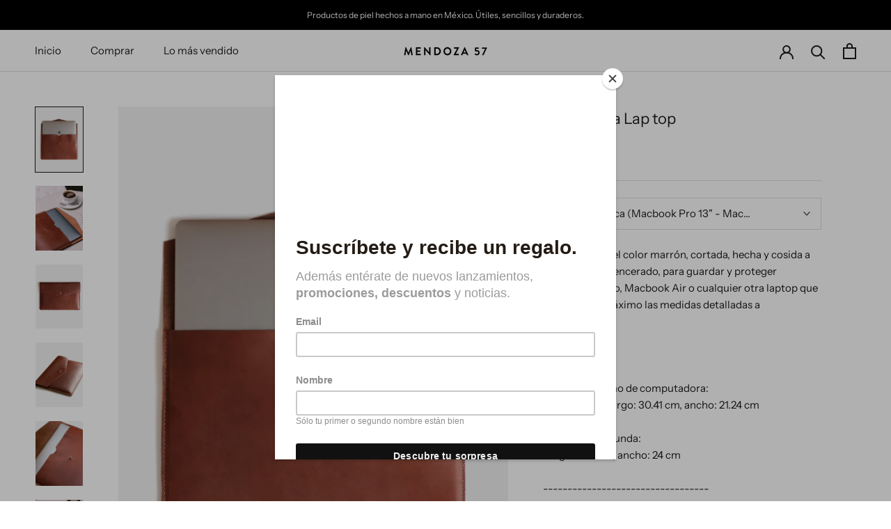

--- FILE ---
content_type: text/html; charset=utf-8
request_url: https://mendoza57.mx/products/funda-para-laptop
body_size: 24780
content:
<!doctype html>

<html class="no-js" lang="es">
  <head>
    <meta charset="utf-8"> 
    <meta http-equiv="X-UA-Compatible" content="IE=edge,chrome=1">
    <meta name="viewport" content="width=device-width, initial-scale=1.0, height=device-height, minimum-scale=1.0, maximum-scale=1.0">
    <meta name="theme-color" content="">

    <title>
      Funda para Lap top &ndash; Mendoza 57
    </title><meta name="description" content="Funda 100% piel color marrón, cortada, hecha y cosida a mano con hilo encerado, para guardar y proteger tu Macbook Pro, Macbook Air o cualquier otra laptop que tenga como máximo las medidas detalladas a continuación:Funda Chica Tamaño máximo de computadora:Alto: 1.56 cm, largo: 30.41 cm, ancho: 21.24 cm Medidas de la f"><link rel="canonical" href="https://mendoza57.mx/products/funda-para-laptop"><link rel="shortcut icon" href="//mendoza57.mx/cdn/shop/files/favicon_96x.png?v=1614386402" type="image/png"><meta property="og:type" content="product">
  <meta property="og:title" content="Funda para Lap top"><meta property="og:image" content="http://mendoza57.mx/cdn/shop/products/Funda-LapTop-13in-Miel-Abierta.png?v=1625541480">
    <meta property="og:image:secure_url" content="https://mendoza57.mx/cdn/shop/products/Funda-LapTop-13in-Miel-Abierta.png?v=1625541480">
    <meta property="og:image:width" content="2666">
    <meta property="og:image:height" content="3640"><meta property="product:price:amount" content="1,200.00">
  <meta property="product:price:currency" content="MXN"><meta property="og:description" content="Funda 100% piel color marrón, cortada, hecha y cosida a mano con hilo encerado, para guardar y proteger tu Macbook Pro, Macbook Air o cualquier otra laptop que tenga como máximo las medidas detalladas a continuación:Funda Chica Tamaño máximo de computadora:Alto: 1.56 cm, largo: 30.41 cm, ancho: 21.24 cm Medidas de la f"><meta property="og:url" content="https://mendoza57.mx/products/funda-para-laptop">
<meta property="og:site_name" content="Mendoza 57"><meta name="twitter:card" content="summary"><meta name="twitter:title" content="Funda para Lap top">
  <meta name="twitter:description" content="Funda 100% piel color marrón, cortada, hecha y cosida a mano con hilo encerado, para guardar y proteger tu Macbook Pro, Macbook Air o cualquier otra laptop que tenga como máximo las medidas detalladas a continuación:Funda Chica
Tamaño máximo de computadora:Alto: 1.56 cm, largo: 30.41 cm, ancho: 21.24 cm
Medidas de la funda:Largo: 33.7 cm, ancho: 24 cm 
----------------------------------
Funda Grande
Tamaño máximo de computadora:Alto: 1.56 cm, largo: 36 cm, ancho: 24.8 cm
Medidas de la funda:Largo: 39.3 cm, ancho: 27.5 cm ">
  <meta name="twitter:image" content="https://mendoza57.mx/cdn/shop/products/Funda-LapTop-13in-Miel-Abierta_600x600_crop_center.png?v=1625541480">
    <style>
  @font-face {
  font-family: "Instrument Sans";
  font-weight: 400;
  font-style: normal;
  font-display: fallback;
  src: url("//mendoza57.mx/cdn/fonts/instrument_sans/instrumentsans_n4.db86542ae5e1596dbdb28c279ae6c2086c4c5bfa.woff2") format("woff2"),
       url("//mendoza57.mx/cdn/fonts/instrument_sans/instrumentsans_n4.510f1b081e58d08c30978f465518799851ef6d8b.woff") format("woff");
}

  @font-face {
  font-family: "Instrument Sans";
  font-weight: 400;
  font-style: normal;
  font-display: fallback;
  src: url("//mendoza57.mx/cdn/fonts/instrument_sans/instrumentsans_n4.db86542ae5e1596dbdb28c279ae6c2086c4c5bfa.woff2") format("woff2"),
       url("//mendoza57.mx/cdn/fonts/instrument_sans/instrumentsans_n4.510f1b081e58d08c30978f465518799851ef6d8b.woff") format("woff");
}


  @font-face {
  font-family: "Instrument Sans";
  font-weight: 700;
  font-style: normal;
  font-display: fallback;
  src: url("//mendoza57.mx/cdn/fonts/instrument_sans/instrumentsans_n7.e4ad9032e203f9a0977786c356573ced65a7419a.woff2") format("woff2"),
       url("//mendoza57.mx/cdn/fonts/instrument_sans/instrumentsans_n7.b9e40f166fb7639074ba34738101a9d2990bb41a.woff") format("woff");
}

  @font-face {
  font-family: "Instrument Sans";
  font-weight: 400;
  font-style: italic;
  font-display: fallback;
  src: url("//mendoza57.mx/cdn/fonts/instrument_sans/instrumentsans_i4.028d3c3cd8d085648c808ceb20cd2fd1eb3560e5.woff2") format("woff2"),
       url("//mendoza57.mx/cdn/fonts/instrument_sans/instrumentsans_i4.7e90d82df8dee29a99237cd19cc529d2206706a2.woff") format("woff");
}

  @font-face {
  font-family: "Instrument Sans";
  font-weight: 700;
  font-style: italic;
  font-display: fallback;
  src: url("//mendoza57.mx/cdn/fonts/instrument_sans/instrumentsans_i7.d6063bb5d8f9cbf96eace9e8801697c54f363c6a.woff2") format("woff2"),
       url("//mendoza57.mx/cdn/fonts/instrument_sans/instrumentsans_i7.ce33afe63f8198a3ac4261b826b560103542cd36.woff") format("woff");
}


  :root {
    --heading-font-family : "Instrument Sans", sans-serif;
    --heading-font-weight : 400;
    --heading-font-style  : normal;

    --text-font-family : "Instrument Sans", sans-serif;
    --text-font-weight : 400;
    --text-font-style  : normal;

    --base-text-font-size   : 15px;
    --default-text-font-size: 14px;--background          : #ffffff;
    --background-rgb      : 255, 255, 255;
    --light-background    : #ffffff;
    --light-background-rgb: 255, 255, 255;
    --heading-color       : #1c1b1b;
    --text-color          : #1c1b1b;
    --text-color-rgb      : 28, 27, 27;
    --text-color-light    : #6a6a6a;
    --text-color-light-rgb: 106, 106, 106;
    --link-color          : #6a6a6a;
    --link-color-rgb      : 106, 106, 106;
    --border-color        : #dddddd;
    --border-color-rgb    : 221, 221, 221;

    --button-background    : #1c1b1b;
    --button-background-rgb: 28, 27, 27;
    --button-text-color    : #ffffff;

    --header-background       : #ffffff;
    --header-heading-color    : #1c1b1b;
    --header-light-text-color : #6a6a6a;
    --header-border-color     : #dddddd;

    --footer-background    : #ffffff;
    --footer-text-color    : #6a6a6a;
    --footer-heading-color : #1c1b1b;
    --footer-border-color  : #e9e9e9;

    --navigation-background      : #ffffff;
    --navigation-background-rgb  : 255, 255, 255;
    --navigation-text-color      : #000000;
    --navigation-text-color-light: rgba(0, 0, 0, 0.5);
    --navigation-border-color    : rgba(0, 0, 0, 0.25);

    --newsletter-popup-background     : #1c1b1b;
    --newsletter-popup-text-color     : #ffffff;
    --newsletter-popup-text-color-rgb : 255, 255, 255;

    --secondary-elements-background       : #1c1b1b;
    --secondary-elements-background-rgb   : 28, 27, 27;
    --secondary-elements-text-color       : #ffffff;
    --secondary-elements-text-color-light : rgba(255, 255, 255, 0.5);
    --secondary-elements-border-color     : rgba(255, 255, 255, 0.25);

    --product-sale-price-color    : #f94c43;
    --product-sale-price-color-rgb: 249, 76, 67;

    /* Shopify related variables */
    --payment-terms-background-color: #ffffff;

    /* Products */

    --horizontal-spacing-four-products-per-row: 20px;
        --horizontal-spacing-two-products-per-row : 20px;

    --vertical-spacing-four-products-per-row: 40px;
        --vertical-spacing-two-products-per-row : 50px;

    /* Animation */
    --drawer-transition-timing: cubic-bezier(0.645, 0.045, 0.355, 1);
    --header-base-height: 80px; /* We set a default for browsers that do not support CSS variables */

    /* Cursors */
    --cursor-zoom-in-svg    : url(//mendoza57.mx/cdn/shop/t/4/assets/cursor-zoom-in.svg?v=170532930330058140181630026593);
    --cursor-zoom-in-2x-svg : url(//mendoza57.mx/cdn/shop/t/4/assets/cursor-zoom-in-2x.svg?v=56685658183649387561630026593);
  }
</style>

<script>
  // IE11 does not have support for CSS variables, so we have to polyfill them
  if (!(((window || {}).CSS || {}).supports && window.CSS.supports('(--a: 0)'))) {
    const script = document.createElement('script');
    script.type = 'text/javascript';
    script.src = 'https://cdn.jsdelivr.net/npm/css-vars-ponyfill@2';
    script.onload = function() {
      cssVars({});
    };

    document.getElementsByTagName('head')[0].appendChild(script);
  }
</script>

    <script>window.performance && window.performance.mark && window.performance.mark('shopify.content_for_header.start');</script><meta name="facebook-domain-verification" content="wrqo7kyzbxa5kju2cjb56k00ylma3l">
<meta id="shopify-digital-wallet" name="shopify-digital-wallet" content="/28488826985/digital_wallets/dialog">
<meta name="shopify-checkout-api-token" content="733088a9512d4a1f0762867203f7213d">
<meta id="in-context-paypal-metadata" data-shop-id="28488826985" data-venmo-supported="false" data-environment="production" data-locale="es_ES" data-paypal-v4="true" data-currency="MXN">
<link rel="alternate" type="application/json+oembed" href="https://mendoza57.mx/products/funda-para-laptop.oembed">
<script async="async" src="/checkouts/internal/preloads.js?locale=es-MX"></script>
<script id="shopify-features" type="application/json">{"accessToken":"733088a9512d4a1f0762867203f7213d","betas":["rich-media-storefront-analytics"],"domain":"mendoza57.mx","predictiveSearch":true,"shopId":28488826985,"locale":"es"}</script>
<script>var Shopify = Shopify || {};
Shopify.shop = "mendoza-57.myshopify.com";
Shopify.locale = "es";
Shopify.currency = {"active":"MXN","rate":"1.0"};
Shopify.country = "MX";
Shopify.theme = {"name":"Mendoza Sep 2021","id":120498487401,"schema_name":"Prestige","schema_version":"5.1.2","theme_store_id":855,"role":"main"};
Shopify.theme.handle = "null";
Shopify.theme.style = {"id":null,"handle":null};
Shopify.cdnHost = "mendoza57.mx/cdn";
Shopify.routes = Shopify.routes || {};
Shopify.routes.root = "/";</script>
<script type="module">!function(o){(o.Shopify=o.Shopify||{}).modules=!0}(window);</script>
<script>!function(o){function n(){var o=[];function n(){o.push(Array.prototype.slice.apply(arguments))}return n.q=o,n}var t=o.Shopify=o.Shopify||{};t.loadFeatures=n(),t.autoloadFeatures=n()}(window);</script>
<script id="shop-js-analytics" type="application/json">{"pageType":"product"}</script>
<script defer="defer" async type="module" src="//mendoza57.mx/cdn/shopifycloud/shop-js/modules/v2/client.init-shop-cart-sync_2Gr3Q33f.es.esm.js"></script>
<script defer="defer" async type="module" src="//mendoza57.mx/cdn/shopifycloud/shop-js/modules/v2/chunk.common_noJfOIa7.esm.js"></script>
<script defer="defer" async type="module" src="//mendoza57.mx/cdn/shopifycloud/shop-js/modules/v2/chunk.modal_Deo2FJQo.esm.js"></script>
<script type="module">
  await import("//mendoza57.mx/cdn/shopifycloud/shop-js/modules/v2/client.init-shop-cart-sync_2Gr3Q33f.es.esm.js");
await import("//mendoza57.mx/cdn/shopifycloud/shop-js/modules/v2/chunk.common_noJfOIa7.esm.js");
await import("//mendoza57.mx/cdn/shopifycloud/shop-js/modules/v2/chunk.modal_Deo2FJQo.esm.js");

  window.Shopify.SignInWithShop?.initShopCartSync?.({"fedCMEnabled":true,"windoidEnabled":true});

</script>
<script>(function() {
  var isLoaded = false;
  function asyncLoad() {
    if (isLoaded) return;
    isLoaded = true;
    var urls = ["https:\/\/chimpstatic.com\/mcjs-connected\/js\/users\/41c22db5a9177db7ab8a49b8b\/df887e084d5fbf2cbd3c5563c.js?shop=mendoza-57.myshopify.com"];
    for (var i = 0; i < urls.length; i++) {
      var s = document.createElement('script');
      s.type = 'text/javascript';
      s.async = true;
      s.src = urls[i];
      var x = document.getElementsByTagName('script')[0];
      x.parentNode.insertBefore(s, x);
    }
  };
  if(window.attachEvent) {
    window.attachEvent('onload', asyncLoad);
  } else {
    window.addEventListener('load', asyncLoad, false);
  }
})();</script>
<script id="__st">var __st={"a":28488826985,"offset":-21600,"reqid":"3dae49e7-84aa-4831-9dc9-810af92930cd-1769364488","pageurl":"mendoza57.mx\/products\/funda-para-laptop","u":"0463de48ce06","p":"product","rtyp":"product","rid":6660653744233};</script>
<script>window.ShopifyPaypalV4VisibilityTracking = true;</script>
<script id="captcha-bootstrap">!function(){'use strict';const t='contact',e='account',n='new_comment',o=[[t,t],['blogs',n],['comments',n],[t,'customer']],c=[[e,'customer_login'],[e,'guest_login'],[e,'recover_customer_password'],[e,'create_customer']],r=t=>t.map((([t,e])=>`form[action*='/${t}']:not([data-nocaptcha='true']) input[name='form_type'][value='${e}']`)).join(','),a=t=>()=>t?[...document.querySelectorAll(t)].map((t=>t.form)):[];function s(){const t=[...o],e=r(t);return a(e)}const i='password',u='form_key',d=['recaptcha-v3-token','g-recaptcha-response','h-captcha-response',i],f=()=>{try{return window.sessionStorage}catch{return}},m='__shopify_v',_=t=>t.elements[u];function p(t,e,n=!1){try{const o=window.sessionStorage,c=JSON.parse(o.getItem(e)),{data:r}=function(t){const{data:e,action:n}=t;return t[m]||n?{data:e,action:n}:{data:t,action:n}}(c);for(const[e,n]of Object.entries(r))t.elements[e]&&(t.elements[e].value=n);n&&o.removeItem(e)}catch(o){console.error('form repopulation failed',{error:o})}}const l='form_type',E='cptcha';function T(t){t.dataset[E]=!0}const w=window,h=w.document,L='Shopify',v='ce_forms',y='captcha';let A=!1;((t,e)=>{const n=(g='f06e6c50-85a8-45c8-87d0-21a2b65856fe',I='https://cdn.shopify.com/shopifycloud/storefront-forms-hcaptcha/ce_storefront_forms_captcha_hcaptcha.v1.5.2.iife.js',D={infoText:'Protegido por hCaptcha',privacyText:'Privacidad',termsText:'Términos'},(t,e,n)=>{const o=w[L][v],c=o.bindForm;if(c)return c(t,g,e,D).then(n);var r;o.q.push([[t,g,e,D],n]),r=I,A||(h.body.append(Object.assign(h.createElement('script'),{id:'captcha-provider',async:!0,src:r})),A=!0)});var g,I,D;w[L]=w[L]||{},w[L][v]=w[L][v]||{},w[L][v].q=[],w[L][y]=w[L][y]||{},w[L][y].protect=function(t,e){n(t,void 0,e),T(t)},Object.freeze(w[L][y]),function(t,e,n,w,h,L){const[v,y,A,g]=function(t,e,n){const i=e?o:[],u=t?c:[],d=[...i,...u],f=r(d),m=r(i),_=r(d.filter((([t,e])=>n.includes(e))));return[a(f),a(m),a(_),s()]}(w,h,L),I=t=>{const e=t.target;return e instanceof HTMLFormElement?e:e&&e.form},D=t=>v().includes(t);t.addEventListener('submit',(t=>{const e=I(t);if(!e)return;const n=D(e)&&!e.dataset.hcaptchaBound&&!e.dataset.recaptchaBound,o=_(e),c=g().includes(e)&&(!o||!o.value);(n||c)&&t.preventDefault(),c&&!n&&(function(t){try{if(!f())return;!function(t){const e=f();if(!e)return;const n=_(t);if(!n)return;const o=n.value;o&&e.removeItem(o)}(t);const e=Array.from(Array(32),(()=>Math.random().toString(36)[2])).join('');!function(t,e){_(t)||t.append(Object.assign(document.createElement('input'),{type:'hidden',name:u})),t.elements[u].value=e}(t,e),function(t,e){const n=f();if(!n)return;const o=[...t.querySelectorAll(`input[type='${i}']`)].map((({name:t})=>t)),c=[...d,...o],r={};for(const[a,s]of new FormData(t).entries())c.includes(a)||(r[a]=s);n.setItem(e,JSON.stringify({[m]:1,action:t.action,data:r}))}(t,e)}catch(e){console.error('failed to persist form',e)}}(e),e.submit())}));const S=(t,e)=>{t&&!t.dataset[E]&&(n(t,e.some((e=>e===t))),T(t))};for(const o of['focusin','change'])t.addEventListener(o,(t=>{const e=I(t);D(e)&&S(e,y())}));const B=e.get('form_key'),M=e.get(l),P=B&&M;t.addEventListener('DOMContentLoaded',(()=>{const t=y();if(P)for(const e of t)e.elements[l].value===M&&p(e,B);[...new Set([...A(),...v().filter((t=>'true'===t.dataset.shopifyCaptcha))])].forEach((e=>S(e,t)))}))}(h,new URLSearchParams(w.location.search),n,t,e,['guest_login'])})(!0,!0)}();</script>
<script integrity="sha256-4kQ18oKyAcykRKYeNunJcIwy7WH5gtpwJnB7kiuLZ1E=" data-source-attribution="shopify.loadfeatures" defer="defer" src="//mendoza57.mx/cdn/shopifycloud/storefront/assets/storefront/load_feature-a0a9edcb.js" crossorigin="anonymous"></script>
<script data-source-attribution="shopify.dynamic_checkout.dynamic.init">var Shopify=Shopify||{};Shopify.PaymentButton=Shopify.PaymentButton||{isStorefrontPortableWallets:!0,init:function(){window.Shopify.PaymentButton.init=function(){};var t=document.createElement("script");t.src="https://mendoza57.mx/cdn/shopifycloud/portable-wallets/latest/portable-wallets.es.js",t.type="module",document.head.appendChild(t)}};
</script>
<script data-source-attribution="shopify.dynamic_checkout.buyer_consent">
  function portableWalletsHideBuyerConsent(e){var t=document.getElementById("shopify-buyer-consent"),n=document.getElementById("shopify-subscription-policy-button");t&&n&&(t.classList.add("hidden"),t.setAttribute("aria-hidden","true"),n.removeEventListener("click",e))}function portableWalletsShowBuyerConsent(e){var t=document.getElementById("shopify-buyer-consent"),n=document.getElementById("shopify-subscription-policy-button");t&&n&&(t.classList.remove("hidden"),t.removeAttribute("aria-hidden"),n.addEventListener("click",e))}window.Shopify?.PaymentButton&&(window.Shopify.PaymentButton.hideBuyerConsent=portableWalletsHideBuyerConsent,window.Shopify.PaymentButton.showBuyerConsent=portableWalletsShowBuyerConsent);
</script>
<script data-source-attribution="shopify.dynamic_checkout.cart.bootstrap">document.addEventListener("DOMContentLoaded",(function(){function t(){return document.querySelector("shopify-accelerated-checkout-cart, shopify-accelerated-checkout")}if(t())Shopify.PaymentButton.init();else{new MutationObserver((function(e,n){t()&&(Shopify.PaymentButton.init(),n.disconnect())})).observe(document.body,{childList:!0,subtree:!0})}}));
</script>
<link id="shopify-accelerated-checkout-styles" rel="stylesheet" media="screen" href="https://mendoza57.mx/cdn/shopifycloud/portable-wallets/latest/accelerated-checkout-backwards-compat.css" crossorigin="anonymous">
<style id="shopify-accelerated-checkout-cart">
        #shopify-buyer-consent {
  margin-top: 1em;
  display: inline-block;
  width: 100%;
}

#shopify-buyer-consent.hidden {
  display: none;
}

#shopify-subscription-policy-button {
  background: none;
  border: none;
  padding: 0;
  text-decoration: underline;
  font-size: inherit;
  cursor: pointer;
}

#shopify-subscription-policy-button::before {
  box-shadow: none;
}

      </style>

<script>window.performance && window.performance.mark && window.performance.mark('shopify.content_for_header.end');</script>

    <link rel="stylesheet" href="//mendoza57.mx/cdn/shop/t/4/assets/theme.css?v=178578730055786846071655263173">

    <script>// This allows to expose several variables to the global scope, to be used in scripts
      window.theme = {
        pageType: "product",
        moneyFormat: "$ {{amount}}",
        moneyWithCurrencyFormat: "$ {{amount}} MXN",
        productImageSize: "natural",
        searchMode: "product,page",
        showPageTransition: false,
        showElementStaggering: true,
        showImageZooming: true
      };

      window.routes = {
        rootUrl: "\/",
        rootUrlWithoutSlash: '',
        cartUrl: "\/cart",
        cartAddUrl: "\/cart\/add",
        cartChangeUrl: "\/cart\/change",
        searchUrl: "\/search",
        productRecommendationsUrl: "\/recommendations\/products"
      };

      window.languages = {
        cartAddNote: "Añadir una nota de pedido",
        cartEditNote: "Editar nota de pedido",
        productImageLoadingError: "Esta imagen no pudo ser cargada. Intente volver a cargar la página.",
        productFormAddToCart: "Añadir al carrito",
        productFormUnavailable: "No disponible",
        productFormSoldOut: "Agotado",
        shippingEstimatorOneResult: "1 opción disponible",
        shippingEstimatorMoreResults: "{{count}} opciones disponibles:",
        shippingEstimatorNoResults: "No se pudo encontrar ningún envío"
      };

      window.lazySizesConfig = {
        loadHidden: false,
        hFac: 0.5,
        expFactor: 2,
        ricTimeout: 150,
        lazyClass: 'Image--lazyLoad',
        loadingClass: 'Image--lazyLoading',
        loadedClass: 'Image--lazyLoaded'
      };

      document.documentElement.className = document.documentElement.className.replace('no-js', 'js');
      document.documentElement.style.setProperty('--window-height', window.innerHeight + 'px');

      // We do a quick detection of some features (we could use Modernizr but for so little...)
      (function() {
        document.documentElement.className += ((window.CSS && window.CSS.supports('(position: sticky) or (position: -webkit-sticky)')) ? ' supports-sticky' : ' no-supports-sticky');
        document.documentElement.className += (window.matchMedia('(-moz-touch-enabled: 1), (hover: none)')).matches ? ' no-supports-hover' : ' supports-hover';
      }());
    </script>

    <script src="//mendoza57.mx/cdn/shop/t/4/assets/lazysizes.min.js?v=174358363404432586981630026577" async></script><script src="https://polyfill-fastly.net/v3/polyfill.min.js?unknown=polyfill&features=fetch,Element.prototype.closest,Element.prototype.remove,Element.prototype.classList,Array.prototype.includes,Array.prototype.fill,Object.assign,CustomEvent,IntersectionObserver,IntersectionObserverEntry,URL" defer></script>
    <script src="//mendoza57.mx/cdn/shop/t/4/assets/libs.min.js?v=26178543184394469741630026577" defer></script>
    <script src="//mendoza57.mx/cdn/shop/t/4/assets/theme.min.js?v=55365834418760724951630026580" defer></script>
    <script src="//mendoza57.mx/cdn/shop/t/4/assets/custom.js?v=183944157590872491501630026579" defer></script>

    <script>
      (function () {
        window.onpageshow = function() {
          if (window.theme.showPageTransition) {
            var pageTransition = document.querySelector('.PageTransition');

            if (pageTransition) {
              pageTransition.style.visibility = 'visible';
              pageTransition.style.opacity = '0';
            }
          }

          // When the page is loaded from the cache, we have to reload the cart content
          document.documentElement.dispatchEvent(new CustomEvent('cart:refresh', {
            bubbles: true
          }));
        };
      })();
    </script>
    
    
  <script type="application/ld+json">
  {
    "@context": "http://schema.org",
    "@type": "Product",
    "offers": [{
          "@type": "Offer",
          "name": "Chica (Macbook Pro 13\" - Macbook Air)",
          "availability":"https://schema.org/InStock",
          "price": 1200.0,
          "priceCurrency": "MXN",
          "priceValidUntil": "2026-02-04","url": "/products/funda-para-laptop?variant=39677588930665"
        },
{
          "@type": "Offer",
          "name": "Grande (Macbook Pro 15\")",
          "availability":"https://schema.org/InStock",
          "price": 1300.0,
          "priceCurrency": "MXN",
          "priceValidUntil": "2026-02-04","url": "/products/funda-para-laptop?variant=39677588963433"
        }
],
    "brand": {
      "name": "Mendoza 57"
    },
    "name": "Funda para Lap top",
    "description": "Funda 100% piel color marrón, cortada, hecha y cosida a mano con hilo encerado, para guardar y proteger tu Macbook Pro, Macbook Air o cualquier otra laptop que tenga como máximo las medidas detalladas a continuación:Funda Chica\nTamaño máximo de computadora:Alto: 1.56 cm, largo: 30.41 cm, ancho: 21.24 cm\nMedidas de la funda:Largo: 33.7 cm, ancho: 24 cm \n----------------------------------\nFunda Grande\nTamaño máximo de computadora:Alto: 1.56 cm, largo: 36 cm, ancho: 24.8 cm\nMedidas de la funda:Largo: 39.3 cm, ancho: 27.5 cm ",
    "category": "Funda",
    "url": "/products/funda-para-laptop",
    "sku": "",
    "image": {
      "@type": "ImageObject",
      "url": "https://mendoza57.mx/cdn/shop/products/Funda-LapTop-13in-Miel-Abierta_1024x.png?v=1625541480",
      "image": "https://mendoza57.mx/cdn/shop/products/Funda-LapTop-13in-Miel-Abierta_1024x.png?v=1625541480",
      "name": "Funda para Lap top",
      "width": "1024",
      "height": "1024"
    }
  }
  </script>



  <script type="application/ld+json">
  {
    "@context": "http://schema.org",
    "@type": "BreadcrumbList",
  "itemListElement": [{
      "@type": "ListItem",
      "position": 1,
      "name": "Translation missing: es.general.breadcrumb.home",
      "item": "https://mendoza57.mx"
    },{
          "@type": "ListItem",
          "position": 2,
          "name": "Funda para Lap top",
          "item": "https://mendoza57.mx/products/funda-para-laptop"
        }]
  }
  </script>

  
                  <script src="//mendoza57.mx/cdn/shop/t/4/assets/bss-file-configdata.js?v=19453381437224918031686151457" type="text/javascript"></script> <script src="//mendoza57.mx/cdn/shop/t/4/assets/bss-file-configdata-banner.js?v=151034973688681356691685410031" type="text/javascript"></script> <script src="//mendoza57.mx/cdn/shop/t/4/assets/bss-file-configdata-popup.js?v=173992696638277510541685410032" type="text/javascript"></script><script>
                if (typeof BSS_PL == 'undefined') {
                    var BSS_PL = {};
                }
                var bssPlApiServer = "https://product-labels-pro.bsscommerce.com";
                BSS_PL.customerTags = 'null';
                BSS_PL.customerId = 'null';
                BSS_PL.configData = configDatas;
                BSS_PL.configDataBanner = configDataBanners ? configDataBanners : [];
                BSS_PL.configDataPopup = configDataPopups ? configDataPopups : [];
                BSS_PL.storeId = 23743;
                BSS_PL.currentPlan = "false";
                BSS_PL.storeIdCustomOld = "10678";
                BSS_PL.storeIdOldWIthPriority = "12200";
                BSS_PL.apiServerProduction = "https://product-labels-pro.bsscommerce.com";
                
                BSS_PL.integration = {"laiReview":{"status":0,"config":[]}}
                </script>
            <style>
.homepage-slideshow .slick-slide .bss_pl_img {
    visibility: hidden !important;
}
</style><script>function fixBugForStores($, BSS_PL, parent, page, htmlLabel) { let appended = false; // fix for mendoza-57 by HoanPV
if (page == 'products') {
    if ($(parent).hasClass('AspectRatio') && $(parent).parent().hasClass('Product__SlideItem--image')) {
        $(parent).prepend(htmlLabel);
        appended = true
    }
    if ($(parent).hasClass('ProductItem__Wrapper')) {
        let parent2 = $(parent).find('.AspectRatio')
        if (parent2.length && !parent2.find('.bss_pl_img').length) {
            parent2.append(htmlLabel);
            appended = true
        }
    }
} return appended;}</script>
                    <!-- BEGIN app block: shopify://apps/ta-labels-badges/blocks/bss-pl-config-data/91bfe765-b604-49a1-805e-3599fa600b24 --><script
    id='bss-pl-config-data'
>
	let TAE_StoreId = "";
	if (typeof BSS_PL == 'undefined' || TAE_StoreId !== "") {
  		var BSS_PL = {};
		BSS_PL.storeId = null;
		BSS_PL.currentPlan = null;
		BSS_PL.apiServerProduction = null;
		BSS_PL.publicAccessToken = null;
		BSS_PL.customerTags = "null";
		BSS_PL.customerId = "null";
		BSS_PL.storeIdCustomOld = null;
		BSS_PL.storeIdOldWIthPriority = null;
		BSS_PL.storeIdOptimizeAppendLabel = null
		BSS_PL.optimizeCodeIds = null; 
		BSS_PL.extendedFeatureIds = null;
		BSS_PL.integration = null;
		BSS_PL.settingsData  = null;
		BSS_PL.configProductMetafields = null;
		BSS_PL.configVariantMetafields = null;
		
		BSS_PL.configData = [].concat();

		
		BSS_PL.configDataBanner = [].concat();

		
		BSS_PL.configDataPopup = [].concat();

		
		BSS_PL.configDataLabelGroup = [].concat();
		
		
		BSS_PL.collectionID = ``;
		BSS_PL.collectionHandle = ``;
		BSS_PL.collectionTitle = ``;

		
		BSS_PL.conditionConfigData = [].concat();
	}
</script>




<style>
    
    
</style>

<script>
    function bssLoadScripts(src, callback, isDefer = false) {
        const scriptTag = document.createElement('script');
        document.head.appendChild(scriptTag);
        scriptTag.src = src;
        if (isDefer) {
            scriptTag.defer = true;
        } else {
            scriptTag.async = true;
        }
        if (callback) {
            scriptTag.addEventListener('load', function () {
                callback();
            });
        }
    }
    const scriptUrls = [
        "https://cdn.shopify.com/extensions/019be8bb-88c4-73a4-949e-2dc4fcfa6131/product-label-560/assets/bss-pl-init-helper.js",
        "https://cdn.shopify.com/extensions/019be8bb-88c4-73a4-949e-2dc4fcfa6131/product-label-560/assets/bss-pl-init-config-run-scripts.js",
    ];
    Promise.all(scriptUrls.map((script) => new Promise((resolve) => bssLoadScripts(script, resolve)))).then((res) => {
        console.log('BSS scripts loaded');
        window.bssScriptsLoaded = true;
    });

	function bssInitScripts() {
		if (BSS_PL.configData.length) {
			const enabledFeature = [
				{ type: 1, script: "https://cdn.shopify.com/extensions/019be8bb-88c4-73a4-949e-2dc4fcfa6131/product-label-560/assets/bss-pl-init-for-label.js" },
				{ type: 2, badge: [0, 7, 8], script: "https://cdn.shopify.com/extensions/019be8bb-88c4-73a4-949e-2dc4fcfa6131/product-label-560/assets/bss-pl-init-for-badge-product-name.js" },
				{ type: 2, badge: [1, 11], script: "https://cdn.shopify.com/extensions/019be8bb-88c4-73a4-949e-2dc4fcfa6131/product-label-560/assets/bss-pl-init-for-badge-product-image.js" },
				{ type: 2, badge: 2, script: "https://cdn.shopify.com/extensions/019be8bb-88c4-73a4-949e-2dc4fcfa6131/product-label-560/assets/bss-pl-init-for-badge-custom-selector.js" },
				{ type: 2, badge: [3, 9, 10], script: "https://cdn.shopify.com/extensions/019be8bb-88c4-73a4-949e-2dc4fcfa6131/product-label-560/assets/bss-pl-init-for-badge-price.js" },
				{ type: 2, badge: 4, script: "https://cdn.shopify.com/extensions/019be8bb-88c4-73a4-949e-2dc4fcfa6131/product-label-560/assets/bss-pl-init-for-badge-add-to-cart-btn.js" },
				{ type: 2, badge: 5, script: "https://cdn.shopify.com/extensions/019be8bb-88c4-73a4-949e-2dc4fcfa6131/product-label-560/assets/bss-pl-init-for-badge-quantity-box.js" },
				{ type: 2, badge: 6, script: "https://cdn.shopify.com/extensions/019be8bb-88c4-73a4-949e-2dc4fcfa6131/product-label-560/assets/bss-pl-init-for-badge-buy-it-now-btn.js" }
			]
				.filter(({ type, badge }) => BSS_PL.configData.some(item => item.label_type === type && (badge === undefined || (Array.isArray(badge) ? badge.includes(item.badge_type) : item.badge_type === badge))) || (type === 1 && BSS_PL.configDataLabelGroup && BSS_PL.configDataLabelGroup.length))
				.map(({ script }) => script);
				
            enabledFeature.forEach((src) => bssLoadScripts(src));

            if (enabledFeature.length) {
                const src = "https://cdn.shopify.com/extensions/019be8bb-88c4-73a4-949e-2dc4fcfa6131/product-label-560/assets/bss-product-label-js.js";
                bssLoadScripts(src);
            }
        }

        if (BSS_PL.configDataBanner && BSS_PL.configDataBanner.length) {
            const src = "https://cdn.shopify.com/extensions/019be8bb-88c4-73a4-949e-2dc4fcfa6131/product-label-560/assets/bss-product-label-banner.js";
            bssLoadScripts(src);
        }

        if (BSS_PL.configDataPopup && BSS_PL.configDataPopup.length) {
            const src = "https://cdn.shopify.com/extensions/019be8bb-88c4-73a4-949e-2dc4fcfa6131/product-label-560/assets/bss-product-label-popup.js";
            bssLoadScripts(src);
        }

        if (window.location.search.includes('bss-pl-custom-selector')) {
            const src = "https://cdn.shopify.com/extensions/019be8bb-88c4-73a4-949e-2dc4fcfa6131/product-label-560/assets/bss-product-label-custom-position.js";
            bssLoadScripts(src, null, true);
        }
    }
    bssInitScripts();
</script>


<!-- END app block --><link href="https://cdn.shopify.com/extensions/019be8bb-88c4-73a4-949e-2dc4fcfa6131/product-label-560/assets/bss-pl-style.min.css" rel="stylesheet" type="text/css" media="all">
<link href="https://monorail-edge.shopifysvc.com" rel="dns-prefetch">
<script>(function(){if ("sendBeacon" in navigator && "performance" in window) {try {var session_token_from_headers = performance.getEntriesByType('navigation')[0].serverTiming.find(x => x.name == '_s').description;} catch {var session_token_from_headers = undefined;}var session_cookie_matches = document.cookie.match(/_shopify_s=([^;]*)/);var session_token_from_cookie = session_cookie_matches && session_cookie_matches.length === 2 ? session_cookie_matches[1] : "";var session_token = session_token_from_headers || session_token_from_cookie || "";function handle_abandonment_event(e) {var entries = performance.getEntries().filter(function(entry) {return /monorail-edge.shopifysvc.com/.test(entry.name);});if (!window.abandonment_tracked && entries.length === 0) {window.abandonment_tracked = true;var currentMs = Date.now();var navigation_start = performance.timing.navigationStart;var payload = {shop_id: 28488826985,url: window.location.href,navigation_start,duration: currentMs - navigation_start,session_token,page_type: "product"};window.navigator.sendBeacon("https://monorail-edge.shopifysvc.com/v1/produce", JSON.stringify({schema_id: "online_store_buyer_site_abandonment/1.1",payload: payload,metadata: {event_created_at_ms: currentMs,event_sent_at_ms: currentMs}}));}}window.addEventListener('pagehide', handle_abandonment_event);}}());</script>
<script id="web-pixels-manager-setup">(function e(e,d,r,n,o){if(void 0===o&&(o={}),!Boolean(null===(a=null===(i=window.Shopify)||void 0===i?void 0:i.analytics)||void 0===a?void 0:a.replayQueue)){var i,a;window.Shopify=window.Shopify||{};var t=window.Shopify;t.analytics=t.analytics||{};var s=t.analytics;s.replayQueue=[],s.publish=function(e,d,r){return s.replayQueue.push([e,d,r]),!0};try{self.performance.mark("wpm:start")}catch(e){}var l=function(){var e={modern:/Edge?\/(1{2}[4-9]|1[2-9]\d|[2-9]\d{2}|\d{4,})\.\d+(\.\d+|)|Firefox\/(1{2}[4-9]|1[2-9]\d|[2-9]\d{2}|\d{4,})\.\d+(\.\d+|)|Chrom(ium|e)\/(9{2}|\d{3,})\.\d+(\.\d+|)|(Maci|X1{2}).+ Version\/(15\.\d+|(1[6-9]|[2-9]\d|\d{3,})\.\d+)([,.]\d+|)( \(\w+\)|)( Mobile\/\w+|) Safari\/|Chrome.+OPR\/(9{2}|\d{3,})\.\d+\.\d+|(CPU[ +]OS|iPhone[ +]OS|CPU[ +]iPhone|CPU IPhone OS|CPU iPad OS)[ +]+(15[._]\d+|(1[6-9]|[2-9]\d|\d{3,})[._]\d+)([._]\d+|)|Android:?[ /-](13[3-9]|1[4-9]\d|[2-9]\d{2}|\d{4,})(\.\d+|)(\.\d+|)|Android.+Firefox\/(13[5-9]|1[4-9]\d|[2-9]\d{2}|\d{4,})\.\d+(\.\d+|)|Android.+Chrom(ium|e)\/(13[3-9]|1[4-9]\d|[2-9]\d{2}|\d{4,})\.\d+(\.\d+|)|SamsungBrowser\/([2-9]\d|\d{3,})\.\d+/,legacy:/Edge?\/(1[6-9]|[2-9]\d|\d{3,})\.\d+(\.\d+|)|Firefox\/(5[4-9]|[6-9]\d|\d{3,})\.\d+(\.\d+|)|Chrom(ium|e)\/(5[1-9]|[6-9]\d|\d{3,})\.\d+(\.\d+|)([\d.]+$|.*Safari\/(?![\d.]+ Edge\/[\d.]+$))|(Maci|X1{2}).+ Version\/(10\.\d+|(1[1-9]|[2-9]\d|\d{3,})\.\d+)([,.]\d+|)( \(\w+\)|)( Mobile\/\w+|) Safari\/|Chrome.+OPR\/(3[89]|[4-9]\d|\d{3,})\.\d+\.\d+|(CPU[ +]OS|iPhone[ +]OS|CPU[ +]iPhone|CPU IPhone OS|CPU iPad OS)[ +]+(10[._]\d+|(1[1-9]|[2-9]\d|\d{3,})[._]\d+)([._]\d+|)|Android:?[ /-](13[3-9]|1[4-9]\d|[2-9]\d{2}|\d{4,})(\.\d+|)(\.\d+|)|Mobile Safari.+OPR\/([89]\d|\d{3,})\.\d+\.\d+|Android.+Firefox\/(13[5-9]|1[4-9]\d|[2-9]\d{2}|\d{4,})\.\d+(\.\d+|)|Android.+Chrom(ium|e)\/(13[3-9]|1[4-9]\d|[2-9]\d{2}|\d{4,})\.\d+(\.\d+|)|Android.+(UC? ?Browser|UCWEB|U3)[ /]?(15\.([5-9]|\d{2,})|(1[6-9]|[2-9]\d|\d{3,})\.\d+)\.\d+|SamsungBrowser\/(5\.\d+|([6-9]|\d{2,})\.\d+)|Android.+MQ{2}Browser\/(14(\.(9|\d{2,})|)|(1[5-9]|[2-9]\d|\d{3,})(\.\d+|))(\.\d+|)|K[Aa][Ii]OS\/(3\.\d+|([4-9]|\d{2,})\.\d+)(\.\d+|)/},d=e.modern,r=e.legacy,n=navigator.userAgent;return n.match(d)?"modern":n.match(r)?"legacy":"unknown"}(),u="modern"===l?"modern":"legacy",c=(null!=n?n:{modern:"",legacy:""})[u],f=function(e){return[e.baseUrl,"/wpm","/b",e.hashVersion,"modern"===e.buildTarget?"m":"l",".js"].join("")}({baseUrl:d,hashVersion:r,buildTarget:u}),m=function(e){var d=e.version,r=e.bundleTarget,n=e.surface,o=e.pageUrl,i=e.monorailEndpoint;return{emit:function(e){var a=e.status,t=e.errorMsg,s=(new Date).getTime(),l=JSON.stringify({metadata:{event_sent_at_ms:s},events:[{schema_id:"web_pixels_manager_load/3.1",payload:{version:d,bundle_target:r,page_url:o,status:a,surface:n,error_msg:t},metadata:{event_created_at_ms:s}}]});if(!i)return console&&console.warn&&console.warn("[Web Pixels Manager] No Monorail endpoint provided, skipping logging."),!1;try{return self.navigator.sendBeacon.bind(self.navigator)(i,l)}catch(e){}var u=new XMLHttpRequest;try{return u.open("POST",i,!0),u.setRequestHeader("Content-Type","text/plain"),u.send(l),!0}catch(e){return console&&console.warn&&console.warn("[Web Pixels Manager] Got an unhandled error while logging to Monorail."),!1}}}}({version:r,bundleTarget:l,surface:e.surface,pageUrl:self.location.href,monorailEndpoint:e.monorailEndpoint});try{o.browserTarget=l,function(e){var d=e.src,r=e.async,n=void 0===r||r,o=e.onload,i=e.onerror,a=e.sri,t=e.scriptDataAttributes,s=void 0===t?{}:t,l=document.createElement("script"),u=document.querySelector("head"),c=document.querySelector("body");if(l.async=n,l.src=d,a&&(l.integrity=a,l.crossOrigin="anonymous"),s)for(var f in s)if(Object.prototype.hasOwnProperty.call(s,f))try{l.dataset[f]=s[f]}catch(e){}if(o&&l.addEventListener("load",o),i&&l.addEventListener("error",i),u)u.appendChild(l);else{if(!c)throw new Error("Did not find a head or body element to append the script");c.appendChild(l)}}({src:f,async:!0,onload:function(){if(!function(){var e,d;return Boolean(null===(d=null===(e=window.Shopify)||void 0===e?void 0:e.analytics)||void 0===d?void 0:d.initialized)}()){var d=window.webPixelsManager.init(e)||void 0;if(d){var r=window.Shopify.analytics;r.replayQueue.forEach((function(e){var r=e[0],n=e[1],o=e[2];d.publishCustomEvent(r,n,o)})),r.replayQueue=[],r.publish=d.publishCustomEvent,r.visitor=d.visitor,r.initialized=!0}}},onerror:function(){return m.emit({status:"failed",errorMsg:"".concat(f," has failed to load")})},sri:function(e){var d=/^sha384-[A-Za-z0-9+/=]+$/;return"string"==typeof e&&d.test(e)}(c)?c:"",scriptDataAttributes:o}),m.emit({status:"loading"})}catch(e){m.emit({status:"failed",errorMsg:(null==e?void 0:e.message)||"Unknown error"})}}})({shopId: 28488826985,storefrontBaseUrl: "https://mendoza57.mx",extensionsBaseUrl: "https://extensions.shopifycdn.com/cdn/shopifycloud/web-pixels-manager",monorailEndpoint: "https://monorail-edge.shopifysvc.com/unstable/produce_batch",surface: "storefront-renderer",enabledBetaFlags: ["2dca8a86"],webPixelsConfigList: [{"id":"358383721","configuration":"{\"config\":\"{\\\"pixel_id\\\":\\\"G-T81SHBWFEK\\\",\\\"gtag_events\\\":[{\\\"type\\\":\\\"purchase\\\",\\\"action_label\\\":\\\"G-T81SHBWFEK\\\"},{\\\"type\\\":\\\"page_view\\\",\\\"action_label\\\":\\\"G-T81SHBWFEK\\\"},{\\\"type\\\":\\\"view_item\\\",\\\"action_label\\\":\\\"G-T81SHBWFEK\\\"},{\\\"type\\\":\\\"search\\\",\\\"action_label\\\":\\\"G-T81SHBWFEK\\\"},{\\\"type\\\":\\\"add_to_cart\\\",\\\"action_label\\\":\\\"G-T81SHBWFEK\\\"},{\\\"type\\\":\\\"begin_checkout\\\",\\\"action_label\\\":\\\"G-T81SHBWFEK\\\"},{\\\"type\\\":\\\"add_payment_info\\\",\\\"action_label\\\":\\\"G-T81SHBWFEK\\\"}],\\\"enable_monitoring_mode\\\":false}\"}","eventPayloadVersion":"v1","runtimeContext":"OPEN","scriptVersion":"b2a88bafab3e21179ed38636efcd8a93","type":"APP","apiClientId":1780363,"privacyPurposes":[],"dataSharingAdjustments":{"protectedCustomerApprovalScopes":["read_customer_address","read_customer_email","read_customer_name","read_customer_personal_data","read_customer_phone"]}},{"id":"164298857","configuration":"{\"pixel_id\":\"3474344192791154\",\"pixel_type\":\"facebook_pixel\",\"metaapp_system_user_token\":\"-\"}","eventPayloadVersion":"v1","runtimeContext":"OPEN","scriptVersion":"ca16bc87fe92b6042fbaa3acc2fbdaa6","type":"APP","apiClientId":2329312,"privacyPurposes":["ANALYTICS","MARKETING","SALE_OF_DATA"],"dataSharingAdjustments":{"protectedCustomerApprovalScopes":["read_customer_address","read_customer_email","read_customer_name","read_customer_personal_data","read_customer_phone"]}},{"id":"shopify-app-pixel","configuration":"{}","eventPayloadVersion":"v1","runtimeContext":"STRICT","scriptVersion":"0450","apiClientId":"shopify-pixel","type":"APP","privacyPurposes":["ANALYTICS","MARKETING"]},{"id":"shopify-custom-pixel","eventPayloadVersion":"v1","runtimeContext":"LAX","scriptVersion":"0450","apiClientId":"shopify-pixel","type":"CUSTOM","privacyPurposes":["ANALYTICS","MARKETING"]}],isMerchantRequest: false,initData: {"shop":{"name":"Mendoza 57","paymentSettings":{"currencyCode":"MXN"},"myshopifyDomain":"mendoza-57.myshopify.com","countryCode":"MX","storefrontUrl":"https:\/\/mendoza57.mx"},"customer":null,"cart":null,"checkout":null,"productVariants":[{"price":{"amount":1200.0,"currencyCode":"MXN"},"product":{"title":"Funda para Lap top","vendor":"Mendoza 57","id":"6660653744233","untranslatedTitle":"Funda para Lap top","url":"\/products\/funda-para-laptop","type":"Funda"},"id":"39677588930665","image":{"src":"\/\/mendoza57.mx\/cdn\/shop\/products\/Funda-LapTop-13in-Miel-Abierta.png?v=1625541480"},"sku":"","title":"Chica (Macbook Pro 13\" - Macbook Air)","untranslatedTitle":"Chica (Macbook Pro 13\" - Macbook Air)"},{"price":{"amount":1300.0,"currencyCode":"MXN"},"product":{"title":"Funda para Lap top","vendor":"Mendoza 57","id":"6660653744233","untranslatedTitle":"Funda para Lap top","url":"\/products\/funda-para-laptop","type":"Funda"},"id":"39677588963433","image":{"src":"\/\/mendoza57.mx\/cdn\/shop\/products\/Funda-LapTop-13in-Miel-Abierta.png?v=1625541480"},"sku":"","title":"Grande (Macbook Pro 15\")","untranslatedTitle":"Grande (Macbook Pro 15\")"}],"purchasingCompany":null},},"https://mendoza57.mx/cdn","fcfee988w5aeb613cpc8e4bc33m6693e112",{"modern":"","legacy":""},{"shopId":"28488826985","storefrontBaseUrl":"https:\/\/mendoza57.mx","extensionBaseUrl":"https:\/\/extensions.shopifycdn.com\/cdn\/shopifycloud\/web-pixels-manager","surface":"storefront-renderer","enabledBetaFlags":"[\"2dca8a86\"]","isMerchantRequest":"false","hashVersion":"fcfee988w5aeb613cpc8e4bc33m6693e112","publish":"custom","events":"[[\"page_viewed\",{}],[\"product_viewed\",{\"productVariant\":{\"price\":{\"amount\":1200.0,\"currencyCode\":\"MXN\"},\"product\":{\"title\":\"Funda para Lap top\",\"vendor\":\"Mendoza 57\",\"id\":\"6660653744233\",\"untranslatedTitle\":\"Funda para Lap top\",\"url\":\"\/products\/funda-para-laptop\",\"type\":\"Funda\"},\"id\":\"39677588930665\",\"image\":{\"src\":\"\/\/mendoza57.mx\/cdn\/shop\/products\/Funda-LapTop-13in-Miel-Abierta.png?v=1625541480\"},\"sku\":\"\",\"title\":\"Chica (Macbook Pro 13\\\" - Macbook Air)\",\"untranslatedTitle\":\"Chica (Macbook Pro 13\\\" - Macbook Air)\"}}]]"});</script><script>
  window.ShopifyAnalytics = window.ShopifyAnalytics || {};
  window.ShopifyAnalytics.meta = window.ShopifyAnalytics.meta || {};
  window.ShopifyAnalytics.meta.currency = 'MXN';
  var meta = {"product":{"id":6660653744233,"gid":"gid:\/\/shopify\/Product\/6660653744233","vendor":"Mendoza 57","type":"Funda","handle":"funda-para-laptop","variants":[{"id":39677588930665,"price":120000,"name":"Funda para Lap top - Chica (Macbook Pro 13\" - Macbook Air)","public_title":"Chica (Macbook Pro 13\" - Macbook Air)","sku":""},{"id":39677588963433,"price":130000,"name":"Funda para Lap top - Grande (Macbook Pro 15\")","public_title":"Grande (Macbook Pro 15\")","sku":""}],"remote":false},"page":{"pageType":"product","resourceType":"product","resourceId":6660653744233,"requestId":"3dae49e7-84aa-4831-9dc9-810af92930cd-1769364488"}};
  for (var attr in meta) {
    window.ShopifyAnalytics.meta[attr] = meta[attr];
  }
</script>
<script class="analytics">
  (function () {
    var customDocumentWrite = function(content) {
      var jquery = null;

      if (window.jQuery) {
        jquery = window.jQuery;
      } else if (window.Checkout && window.Checkout.$) {
        jquery = window.Checkout.$;
      }

      if (jquery) {
        jquery('body').append(content);
      }
    };

    var hasLoggedConversion = function(token) {
      if (token) {
        return document.cookie.indexOf('loggedConversion=' + token) !== -1;
      }
      return false;
    }

    var setCookieIfConversion = function(token) {
      if (token) {
        var twoMonthsFromNow = new Date(Date.now());
        twoMonthsFromNow.setMonth(twoMonthsFromNow.getMonth() + 2);

        document.cookie = 'loggedConversion=' + token + '; expires=' + twoMonthsFromNow;
      }
    }

    var trekkie = window.ShopifyAnalytics.lib = window.trekkie = window.trekkie || [];
    if (trekkie.integrations) {
      return;
    }
    trekkie.methods = [
      'identify',
      'page',
      'ready',
      'track',
      'trackForm',
      'trackLink'
    ];
    trekkie.factory = function(method) {
      return function() {
        var args = Array.prototype.slice.call(arguments);
        args.unshift(method);
        trekkie.push(args);
        return trekkie;
      };
    };
    for (var i = 0; i < trekkie.methods.length; i++) {
      var key = trekkie.methods[i];
      trekkie[key] = trekkie.factory(key);
    }
    trekkie.load = function(config) {
      trekkie.config = config || {};
      trekkie.config.initialDocumentCookie = document.cookie;
      var first = document.getElementsByTagName('script')[0];
      var script = document.createElement('script');
      script.type = 'text/javascript';
      script.onerror = function(e) {
        var scriptFallback = document.createElement('script');
        scriptFallback.type = 'text/javascript';
        scriptFallback.onerror = function(error) {
                var Monorail = {
      produce: function produce(monorailDomain, schemaId, payload) {
        var currentMs = new Date().getTime();
        var event = {
          schema_id: schemaId,
          payload: payload,
          metadata: {
            event_created_at_ms: currentMs,
            event_sent_at_ms: currentMs
          }
        };
        return Monorail.sendRequest("https://" + monorailDomain + "/v1/produce", JSON.stringify(event));
      },
      sendRequest: function sendRequest(endpointUrl, payload) {
        // Try the sendBeacon API
        if (window && window.navigator && typeof window.navigator.sendBeacon === 'function' && typeof window.Blob === 'function' && !Monorail.isIos12()) {
          var blobData = new window.Blob([payload], {
            type: 'text/plain'
          });

          if (window.navigator.sendBeacon(endpointUrl, blobData)) {
            return true;
          } // sendBeacon was not successful

        } // XHR beacon

        var xhr = new XMLHttpRequest();

        try {
          xhr.open('POST', endpointUrl);
          xhr.setRequestHeader('Content-Type', 'text/plain');
          xhr.send(payload);
        } catch (e) {
          console.log(e);
        }

        return false;
      },
      isIos12: function isIos12() {
        return window.navigator.userAgent.lastIndexOf('iPhone; CPU iPhone OS 12_') !== -1 || window.navigator.userAgent.lastIndexOf('iPad; CPU OS 12_') !== -1;
      }
    };
    Monorail.produce('monorail-edge.shopifysvc.com',
      'trekkie_storefront_load_errors/1.1',
      {shop_id: 28488826985,
      theme_id: 120498487401,
      app_name: "storefront",
      context_url: window.location.href,
      source_url: "//mendoza57.mx/cdn/s/trekkie.storefront.8d95595f799fbf7e1d32231b9a28fd43b70c67d3.min.js"});

        };
        scriptFallback.async = true;
        scriptFallback.src = '//mendoza57.mx/cdn/s/trekkie.storefront.8d95595f799fbf7e1d32231b9a28fd43b70c67d3.min.js';
        first.parentNode.insertBefore(scriptFallback, first);
      };
      script.async = true;
      script.src = '//mendoza57.mx/cdn/s/trekkie.storefront.8d95595f799fbf7e1d32231b9a28fd43b70c67d3.min.js';
      first.parentNode.insertBefore(script, first);
    };
    trekkie.load(
      {"Trekkie":{"appName":"storefront","development":false,"defaultAttributes":{"shopId":28488826985,"isMerchantRequest":null,"themeId":120498487401,"themeCityHash":"17228706459947868085","contentLanguage":"es","currency":"MXN","eventMetadataId":"c08d5347-36cc-4ae0-b897-de097b090302"},"isServerSideCookieWritingEnabled":true,"monorailRegion":"shop_domain","enabledBetaFlags":["65f19447"]},"Session Attribution":{},"S2S":{"facebookCapiEnabled":true,"source":"trekkie-storefront-renderer","apiClientId":580111}}
    );

    var loaded = false;
    trekkie.ready(function() {
      if (loaded) return;
      loaded = true;

      window.ShopifyAnalytics.lib = window.trekkie;

      var originalDocumentWrite = document.write;
      document.write = customDocumentWrite;
      try { window.ShopifyAnalytics.merchantGoogleAnalytics.call(this); } catch(error) {};
      document.write = originalDocumentWrite;

      window.ShopifyAnalytics.lib.page(null,{"pageType":"product","resourceType":"product","resourceId":6660653744233,"requestId":"3dae49e7-84aa-4831-9dc9-810af92930cd-1769364488","shopifyEmitted":true});

      var match = window.location.pathname.match(/checkouts\/(.+)\/(thank_you|post_purchase)/)
      var token = match? match[1]: undefined;
      if (!hasLoggedConversion(token)) {
        setCookieIfConversion(token);
        window.ShopifyAnalytics.lib.track("Viewed Product",{"currency":"MXN","variantId":39677588930665,"productId":6660653744233,"productGid":"gid:\/\/shopify\/Product\/6660653744233","name":"Funda para Lap top - Chica (Macbook Pro 13\" - Macbook Air)","price":"1200.00","sku":"","brand":"Mendoza 57","variant":"Chica (Macbook Pro 13\" - Macbook Air)","category":"Funda","nonInteraction":true,"remote":false},undefined,undefined,{"shopifyEmitted":true});
      window.ShopifyAnalytics.lib.track("monorail:\/\/trekkie_storefront_viewed_product\/1.1",{"currency":"MXN","variantId":39677588930665,"productId":6660653744233,"productGid":"gid:\/\/shopify\/Product\/6660653744233","name":"Funda para Lap top - Chica (Macbook Pro 13\" - Macbook Air)","price":"1200.00","sku":"","brand":"Mendoza 57","variant":"Chica (Macbook Pro 13\" - Macbook Air)","category":"Funda","nonInteraction":true,"remote":false,"referer":"https:\/\/mendoza57.mx\/products\/funda-para-laptop"});
      }
    });


        var eventsListenerScript = document.createElement('script');
        eventsListenerScript.async = true;
        eventsListenerScript.src = "//mendoza57.mx/cdn/shopifycloud/storefront/assets/shop_events_listener-3da45d37.js";
        document.getElementsByTagName('head')[0].appendChild(eventsListenerScript);

})();</script>
  <script>
  if (!window.ga || (window.ga && typeof window.ga !== 'function')) {
    window.ga = function ga() {
      (window.ga.q = window.ga.q || []).push(arguments);
      if (window.Shopify && window.Shopify.analytics && typeof window.Shopify.analytics.publish === 'function') {
        window.Shopify.analytics.publish("ga_stub_called", {}, {sendTo: "google_osp_migration"});
      }
      console.error("Shopify's Google Analytics stub called with:", Array.from(arguments), "\nSee https://help.shopify.com/manual/promoting-marketing/pixels/pixel-migration#google for more information.");
    };
    if (window.Shopify && window.Shopify.analytics && typeof window.Shopify.analytics.publish === 'function') {
      window.Shopify.analytics.publish("ga_stub_initialized", {}, {sendTo: "google_osp_migration"});
    }
  }
</script>
<script
  defer
  src="https://mendoza57.mx/cdn/shopifycloud/perf-kit/shopify-perf-kit-3.0.4.min.js"
  data-application="storefront-renderer"
  data-shop-id="28488826985"
  data-render-region="gcp-us-east1"
  data-page-type="product"
  data-theme-instance-id="120498487401"
  data-theme-name="Prestige"
  data-theme-version="5.1.2"
  data-monorail-region="shop_domain"
  data-resource-timing-sampling-rate="10"
  data-shs="true"
  data-shs-beacon="true"
  data-shs-export-with-fetch="true"
  data-shs-logs-sample-rate="1"
  data-shs-beacon-endpoint="https://mendoza57.mx/api/collect"
></script>
</head><body class="prestige--v4 features--heading-large features--show-button-transition features--show-image-zooming features--show-element-staggering  template-product">
    <a class="PageSkipLink u-visually-hidden" href="#main">Saltar al contenido</a>
    <span class="LoadingBar"></span>
    <div class="PageOverlay"></div><div id="shopify-section-popup" class="shopify-section"></div>
    <div id="shopify-section-sidebar-menu" class="shopify-section"><section id="sidebar-menu" class="SidebarMenu Drawer Drawer--small Drawer--fromLeft" aria-hidden="true" data-section-id="sidebar-menu" data-section-type="sidebar-menu">
    <header class="Drawer__Header" data-drawer-animated-left>
      <button class="Drawer__Close Icon-Wrapper--clickable" data-action="close-drawer" data-drawer-id="sidebar-menu" aria-label="Cerrar "><svg class="Icon Icon--close" role="presentation" viewBox="0 0 16 14">
      <path d="M15 0L1 14m14 0L1 0" stroke="currentColor" fill="none" fill-rule="evenodd"></path>
    </svg></button>
    </header>

    <div class="Drawer__Content">
      <div class="Drawer__Main" data-drawer-animated-left data-scrollable>
        <div class="Drawer__Container">
          <nav class="SidebarMenu__Nav SidebarMenu__Nav--primary" aria-label="Barra navegación lateral"><div class="Collapsible"><a href="/" class="Collapsible__Button Heading Link Link--primary u-h6">Inicio</a></div><div class="Collapsible"><button class="Collapsible__Button Heading u-h6" data-action="toggle-collapsible" aria-expanded="false">Comprar<span class="Collapsible__Plus"></span>
                  </button>

                  <div class="Collapsible__Inner">
                    <div class="Collapsible__Content"><div class="Collapsible"><a href="/collections/all" class="Collapsible__Button Heading Text--subdued Link Link--primary u-h7">Todos los productos</a></div><div class="Collapsible"><a href="/collections/mochilas" class="Collapsible__Button Heading Text--subdued Link Link--primary u-h7">Mochilas</a></div><div class="Collapsible"><a href="/collections/bolsas" class="Collapsible__Button Heading Text--subdued Link Link--primary u-h7">Bolsas</a></div><div class="Collapsible"><a href="/collections/carteras-y-tarjeteros" class="Collapsible__Button Heading Text--subdued Link Link--primary u-h7">Carteras y Tarjeteros</a></div><div class="Collapsible"><a href="/collections/estuches" class="Collapsible__Button Heading Text--subdued Link Link--primary u-h7">Estuches</a></div><div class="Collapsible"><a href="/products/tarjeta-de-regalo-digital-1" class="Collapsible__Button Heading Text--subdued Link Link--primary u-h7">Tarjeta de regalo</a></div></div>
                  </div></div><div class="Collapsible"><button class="Collapsible__Button Heading u-h6" data-action="toggle-collapsible" aria-expanded="false">Lo más vendido<span class="Collapsible__Plus"></span>
                  </button>

                  <div class="Collapsible__Inner">
                    <div class="Collapsible__Content"><div class="Collapsible"><a href="/products/mochila-no-1" class="Collapsible__Button Heading Text--subdued Link Link--primary u-h7">Mochila No. 1</a></div><div class="Collapsible"><a href="/products/bolsa-no-1" class="Collapsible__Button Heading Text--subdued Link Link--primary u-h7">Bolsa No. 1</a></div><div class="Collapsible"><a href="/products/funda-para-laptop" class="Collapsible__Button Heading Text--subdued Link Link--primary u-h7">Funda Laptop</a></div><div class="Collapsible"><a href="/products/tarjetero-no-1" class="Collapsible__Button Heading Text--subdued Link Link--primary u-h7">Tarjetero No. 1</a></div><div class="Collapsible"><a href="/products/cartera-no-2" class="Collapsible__Button Heading Text--subdued Link Link--primary u-h7">Cartera No. 2</a></div></div>
                  </div></div></nav><nav class="SidebarMenu__Nav SidebarMenu__Nav--secondary">
            <ul class="Linklist Linklist--spacingLoose"><li class="Linklist__Item">
                  <a href="/account" class="Text--subdued Link Link--primary">Cuenta</a>
                </li></ul>
          </nav>
        </div>
      </div><aside class="Drawer__Footer" data-drawer-animated-bottom><ul class="SidebarMenu__Social HorizontalList HorizontalList--spacingFill">
    <li class="HorizontalList__Item">
      <a href="https://www.facebook.com/mendoza1957" class="Link Link--primary" target="_blank" rel="noopener" aria-label="Facebook">
        <span class="Icon-Wrapper--clickable"><svg class="Icon Icon--facebook" viewBox="0 0 9 17">
      <path d="M5.842 17V9.246h2.653l.398-3.023h-3.05v-1.93c0-.874.246-1.47 1.526-1.47H9V.118C8.718.082 7.75 0 6.623 0 4.27 0 2.66 1.408 2.66 3.994v2.23H0v3.022h2.66V17h3.182z"></path>
    </svg></span>
      </a>
    </li>

    
<li class="HorizontalList__Item">
      <a href="https://www.instagram.com/mendoza.1957/" class="Link Link--primary" target="_blank" rel="noopener" aria-label="Instagram">
        <span class="Icon-Wrapper--clickable"><svg class="Icon Icon--instagram" role="presentation" viewBox="0 0 32 32">
      <path d="M15.994 2.886c4.273 0 4.775.019 6.464.095 1.562.07 2.406.33 2.971.552.749.292 1.283.635 1.841 1.194s.908 1.092 1.194 1.841c.216.565.483 1.41.552 2.971.076 1.689.095 2.19.095 6.464s-.019 4.775-.095 6.464c-.07 1.562-.33 2.406-.552 2.971-.292.749-.635 1.283-1.194 1.841s-1.092.908-1.841 1.194c-.565.216-1.41.483-2.971.552-1.689.076-2.19.095-6.464.095s-4.775-.019-6.464-.095c-1.562-.07-2.406-.33-2.971-.552-.749-.292-1.283-.635-1.841-1.194s-.908-1.092-1.194-1.841c-.216-.565-.483-1.41-.552-2.971-.076-1.689-.095-2.19-.095-6.464s.019-4.775.095-6.464c.07-1.562.33-2.406.552-2.971.292-.749.635-1.283 1.194-1.841s1.092-.908 1.841-1.194c.565-.216 1.41-.483 2.971-.552 1.689-.083 2.19-.095 6.464-.095zm0-2.883c-4.343 0-4.889.019-6.597.095-1.702.076-2.864.349-3.879.743-1.054.406-1.943.959-2.832 1.848S1.251 4.473.838 5.521C.444 6.537.171 7.699.095 9.407.019 11.109 0 11.655 0 15.997s.019 4.889.095 6.597c.076 1.702.349 2.864.743 3.886.406 1.054.959 1.943 1.848 2.832s1.784 1.435 2.832 1.848c1.016.394 2.178.667 3.886.743s2.248.095 6.597.095 4.889-.019 6.597-.095c1.702-.076 2.864-.349 3.886-.743 1.054-.406 1.943-.959 2.832-1.848s1.435-1.784 1.848-2.832c.394-1.016.667-2.178.743-3.886s.095-2.248.095-6.597-.019-4.889-.095-6.597c-.076-1.702-.349-2.864-.743-3.886-.406-1.054-.959-1.943-1.848-2.832S27.532 1.247 26.484.834C25.468.44 24.306.167 22.598.091c-1.714-.07-2.26-.089-6.603-.089zm0 7.778c-4.533 0-8.216 3.676-8.216 8.216s3.683 8.216 8.216 8.216 8.216-3.683 8.216-8.216-3.683-8.216-8.216-8.216zm0 13.549c-2.946 0-5.333-2.387-5.333-5.333s2.387-5.333 5.333-5.333 5.333 2.387 5.333 5.333-2.387 5.333-5.333 5.333zM26.451 7.457c0 1.059-.858 1.917-1.917 1.917s-1.917-.858-1.917-1.917c0-1.059.858-1.917 1.917-1.917s1.917.858 1.917 1.917z"></path>
    </svg></span>
      </a>
    </li>

    

  </ul>

</aside></div>
</section>

</div>
<div id="sidebar-cart" class="Drawer Drawer--fromRight" aria-hidden="true" data-section-id="cart" data-section-type="cart" data-section-settings='{
  "type": "drawer",
  "itemCount": 0,
  "drawer": true,
  "hasShippingEstimator": false
}'>
  <div class="Drawer__Header Drawer__Header--bordered Drawer__Container">
      <span class="Drawer__Title Heading u-h4">Carrito</span>

      <button class="Drawer__Close Icon-Wrapper--clickable" data-action="close-drawer" data-drawer-id="sidebar-cart" aria-label="Cerrar carrito"><svg class="Icon Icon--close" role="presentation" viewBox="0 0 16 14">
      <path d="M15 0L1 14m14 0L1 0" stroke="currentColor" fill="none" fill-rule="evenodd"></path>
    </svg></button>
  </div>

  <form class="Cart Drawer__Content" action="/cart" method="POST" novalidate>
    <div class="Drawer__Main" data-scrollable><p class="Cart__Empty Heading u-h5">Tu carrito está vacío</p></div></form>
</div>
<div class="PageContainer">
      <div id="shopify-section-announcement" class="shopify-section"><section id="section-announcement" data-section-id="announcement" data-section-type="announcement-bar">
      <div class="AnnouncementBar">
        <div class="AnnouncementBar__Wrapper">
          <p class="AnnouncementBar__Content Heading"><a href="/collections/all">Productos de piel hechos a mano en México. Útiles, sencillos y duraderos.</a></p>
        </div>
      </div>
    </section>

    <style>
      #section-announcement {
        background: #000000;
        color: #ffffff;
      }
    </style>

    <script>
      document.documentElement.style.setProperty('--announcement-bar-height', document.getElementById('shopify-section-announcement').offsetHeight + 'px');
    </script></div>
      <div id="shopify-section-header" class="shopify-section shopify-section--header"><div id="Search" class="Search" aria-hidden="true">
  <div class="Search__Inner">
    <div class="Search__SearchBar">
      <form action="/search" name="GET" role="search" class="Search__Form">
        <div class="Search__InputIconWrapper">
          <span class="hidden-tablet-and-up"><svg class="Icon Icon--search" role="presentation" viewBox="0 0 18 17">
      <g transform="translate(1 1)" stroke="currentColor" fill="none" fill-rule="evenodd" stroke-linecap="square">
        <path d="M16 16l-5.0752-5.0752"></path>
        <circle cx="6.4" cy="6.4" r="6.4"></circle>
      </g>
    </svg></span>
          <span class="hidden-phone"><svg class="Icon Icon--search-desktop" role="presentation" viewBox="0 0 21 21">
      <g transform="translate(1 1)" stroke="currentColor" stroke-width="2" fill="none" fill-rule="evenodd" stroke-linecap="square">
        <path d="M18 18l-5.7096-5.7096"></path>
        <circle cx="7.2" cy="7.2" r="7.2"></circle>
      </g>
    </svg></span>
        </div>

        <input type="search" class="Search__Input Heading" name="q" autocomplete="off" autocorrect="off" autocapitalize="off" aria-label="Buscar" placeholder="Buscar" autofocus>
        <input type="hidden" name="type" value="product">
      </form>

      <button class="Search__Close Link Link--primary" data-action="close-search" aria-label="Cerrar búsqueda"><svg class="Icon Icon--close" role="presentation" viewBox="0 0 16 14">
      <path d="M15 0L1 14m14 0L1 0" stroke="currentColor" fill="none" fill-rule="evenodd"></path>
    </svg></button>
    </div>

    <div class="Search__Results" aria-hidden="true"><div class="PageLayout PageLayout--breakLap">
          <div class="PageLayout__Section"></div>
          <div class="PageLayout__Section PageLayout__Section--secondary"></div>
        </div></div>
  </div>
</div><header id="section-header"
        class="Header Header--inline   Header--withIcons"
        data-section-id="header"
        data-section-type="header"
        data-section-settings='{
  "navigationStyle": "inline",
  "hasTransparentHeader": false,
  "isSticky": true
}'
        role="banner">
  <div class="Header__Wrapper">
    <div class="Header__FlexItem Header__FlexItem--fill">
      <button class="Header__Icon Icon-Wrapper Icon-Wrapper--clickable hidden-desk" aria-expanded="false" data-action="open-drawer" data-drawer-id="sidebar-menu" aria-label="Abrir navegador">
        <span class="hidden-tablet-and-up"><svg class="Icon Icon--nav" role="presentation" viewBox="0 0 20 14">
      <path d="M0 14v-1h20v1H0zm0-7.5h20v1H0v-1zM0 0h20v1H0V0z" fill="currentColor"></path>
    </svg></span>
        <span class="hidden-phone"><svg class="Icon Icon--nav-desktop" role="presentation" viewBox="0 0 24 16">
      <path d="M0 15.985v-2h24v2H0zm0-9h24v2H0v-2zm0-7h24v2H0v-2z" fill="currentColor"></path>
    </svg></span>
      </button><nav class="Header__MainNav hidden-pocket hidden-lap" aria-label="Barra navegación">
          <ul class="HorizontalList HorizontalList--spacingExtraLoose"><li class="HorizontalList__Item " >
                <a href="/" class="Heading u-h6">Inicio<span class="Header__LinkSpacer">Inicio</span></a></li><li class="HorizontalList__Item " aria-haspopup="true">
                <a href="/collections/all" class="Heading u-h6">Comprar</a><div class="DropdownMenu" aria-hidden="true">
                    <ul class="Linklist"><li class="Linklist__Item" >
                          <a href="/collections/all" class="Link Link--secondary">Todos los productos </a></li><li class="Linklist__Item" >
                          <a href="/collections/mochilas" class="Link Link--secondary">Mochilas </a></li><li class="Linklist__Item" >
                          <a href="/collections/bolsas" class="Link Link--secondary">Bolsas </a></li><li class="Linklist__Item" >
                          <a href="/collections/carteras-y-tarjeteros" class="Link Link--secondary">Carteras y Tarjeteros </a></li><li class="Linklist__Item" >
                          <a href="/collections/estuches" class="Link Link--secondary">Estuches </a></li><li class="Linklist__Item" >
                          <a href="/products/tarjeta-de-regalo-digital-1" class="Link Link--secondary">Tarjeta de regalo </a></li></ul>
                  </div></li><li class="HorizontalList__Item " aria-haspopup="true">
                <a href="/collections/all" class="Heading u-h6">Lo más vendido</a><div class="DropdownMenu" aria-hidden="true">
                    <ul class="Linklist"><li class="Linklist__Item" >
                          <a href="/products/mochila-no-1" class="Link Link--secondary">Mochila No. 1 </a></li><li class="Linklist__Item" >
                          <a href="/products/bolsa-no-1" class="Link Link--secondary">Bolsa No. 1 </a></li><li class="Linklist__Item" >
                          <a href="/products/funda-para-laptop" class="Link Link--secondary">Funda Laptop </a></li><li class="Linklist__Item" >
                          <a href="/products/tarjetero-no-1" class="Link Link--secondary">Tarjetero No. 1 </a></li><li class="Linklist__Item" >
                          <a href="/products/cartera-no-2" class="Link Link--secondary">Cartera No. 2 </a></li></ul>
                  </div></li></ul>
        </nav></div><div class="Header__FlexItem Header__FlexItem--logo"><div class="Header__Logo"><a href="/" class="Header__LogoLink"><img class="Header__LogoImage Header__LogoImage--primary"
               src="//mendoza57.mx/cdn/shop/files/Complete_2x_a3d4bfef-4768-46de-9ae5-26cd50726428_120x.png?v=1630618874"
               srcset="//mendoza57.mx/cdn/shop/files/Complete_2x_a3d4bfef-4768-46de-9ae5-26cd50726428_120x.png?v=1630618874 1x, //mendoza57.mx/cdn/shop/files/Complete_2x_a3d4bfef-4768-46de-9ae5-26cd50726428_120x@2x.png?v=1630618874 2x"
               width="1615"
               height="169"
               alt="Mendoza 57"></a></div></div>

    <div class="Header__FlexItem Header__FlexItem--fill"><a href="/account" class="Header__Icon Icon-Wrapper Icon-Wrapper--clickable hidden-phone"><svg class="Icon Icon--account" role="presentation" viewBox="0 0 20 20">
      <g transform="translate(1 1)" stroke="currentColor" stroke-width="2" fill="none" fill-rule="evenodd" stroke-linecap="square">
        <path d="M0 18c0-4.5188182 3.663-8.18181818 8.18181818-8.18181818h1.63636364C14.337 9.81818182 18 13.4811818 18 18"></path>
        <circle cx="9" cy="4.90909091" r="4.90909091"></circle>
      </g>
    </svg></a><a href="/search" class="Header__Icon Icon-Wrapper Icon-Wrapper--clickable " data-action="toggle-search" aria-label="Buscar">
        <span class="hidden-tablet-and-up"><svg class="Icon Icon--search" role="presentation" viewBox="0 0 18 17">
      <g transform="translate(1 1)" stroke="currentColor" fill="none" fill-rule="evenodd" stroke-linecap="square">
        <path d="M16 16l-5.0752-5.0752"></path>
        <circle cx="6.4" cy="6.4" r="6.4"></circle>
      </g>
    </svg></span>
        <span class="hidden-phone"><svg class="Icon Icon--search-desktop" role="presentation" viewBox="0 0 21 21">
      <g transform="translate(1 1)" stroke="currentColor" stroke-width="2" fill="none" fill-rule="evenodd" stroke-linecap="square">
        <path d="M18 18l-5.7096-5.7096"></path>
        <circle cx="7.2" cy="7.2" r="7.2"></circle>
      </g>
    </svg></span>
      </a>

      <a href="/cart" class="Header__Icon Icon-Wrapper Icon-Wrapper--clickable " data-action="open-drawer" data-drawer-id="sidebar-cart" aria-expanded="false" aria-label="Ver carrito">
        <span class="hidden-tablet-and-up"><svg class="Icon Icon--cart" role="presentation" viewBox="0 0 17 20">
      <path d="M0 20V4.995l1 .006v.015l4-.002V4c0-2.484 1.274-4 3.5-4C10.518 0 12 1.48 12 4v1.012l5-.003v.985H1V19h15V6.005h1V20H0zM11 4.49C11 2.267 10.507 1 8.5 1 6.5 1 6 2.27 6 4.49V5l5-.002V4.49z" fill="currentColor"></path>
    </svg></span>
        <span class="hidden-phone"><svg class="Icon Icon--cart-desktop" role="presentation" viewBox="0 0 19 23">
      <path d="M0 22.985V5.995L2 6v.03l17-.014v16.968H0zm17-15H2v13h15v-13zm-5-2.882c0-2.04-.493-3.203-2.5-3.203-2 0-2.5 1.164-2.5 3.203v.912H5V4.647C5 1.19 7.274 0 9.5 0 11.517 0 14 1.354 14 4.647v1.368h-2v-.912z" fill="currentColor"></path>
    </svg></span>
        <span class="Header__CartDot "></span>
      </a>
    </div>
  </div>


</header>

<style>:root {
      --use-sticky-header: 1;
      --use-unsticky-header: 0;
    }

    .shopify-section--header {
      position: -webkit-sticky;
      position: sticky;
    }.Header__LogoImage {
      max-width: 120px;
    }

    @media screen and (max-width: 640px) {
      .Header__LogoImage {
        max-width: 120px;
      }
    }:root {
      --header-is-not-transparent: 1;
      --header-is-transparent: 0;
    }</style>

<script>
  document.documentElement.style.setProperty('--header-height', document.getElementById('shopify-section-header').offsetHeight + 'px');
</script>

</div>

      <main id="main" role="main">
        <div id="shopify-section-template--14170674987113__main" class="shopify-section shopify-section--bordered"><script>
  // To power the recently viewed products section, we save the ID of the product inside the local storage
  (() => {
    let items = JSON.parse(localStorage.getItem('recentlyViewedProducts') || '[]');

    // We check if the current product already exists, and if it does not, we add it at the start
    if (!items.includes(6660653744233)) {
      items.unshift(6660653744233);
    }

    // Then, we save the current product into the local storage, by keeping only the 8 most recent
    try {
      localStorage.setItem('recentlyViewedProducts', JSON.stringify(items.slice(0, 8)));
    } catch (error) {
      // Do nothing, this may happen in Safari in incognito mode
    }
  })();
</script>

<section class="Product Product--large" data-section-id="template--14170674987113__main" data-section-type="product" data-section-settings='{
  "enableHistoryState": true,
  "templateSuffix": "funda",
  "showInventoryQuantity": false,
  "showSku": false,
  "stackProductImages": true,
  "showThumbnails": true,
  "enableVideoLooping": false,
  "inventoryQuantityThreshold": 0,
  "showPriceInButton": false,
  "enableImageZoom": false,
  "showPaymentButton": false,
  "useAjaxCart": true
}'>
  <div class="Product__Wrapper"><div class="Product__Gallery Product__Gallery--stack Product__Gallery--withThumbnails">
        <span id="ProductGallery" class="Anchor"></span><div class="Product__ActionList hidden-lap-and-up ">
            <div class="Product__ActionItem hidden-lap-and-up">
          <button class="RoundButton RoundButton--small RoundButton--flat" data-action="toggle-social-share" data-animate-bottom aria-expanded="false">
            <span class="RoundButton__PrimaryState"><svg class="Icon Icon--share" role="presentation" viewBox="0 0 24 24">
      <g stroke="currentColor" fill="none" fill-rule="evenodd" stroke-width="1.5">
        <path d="M8.6,10.2 L15.4,6.8"></path>
        <path d="M8.6,13.7 L15.4,17.1"></path>
        <circle stroke-linecap="square" cx="5" cy="12" r="4"></circle>
        <circle stroke-linecap="square" cx="19" cy="5" r="4"></circle>
        <circle stroke-linecap="square" cx="19" cy="19" r="4"></circle>
      </g>
    </svg></span>
            <span class="RoundButton__SecondaryState"><svg class="Icon Icon--close" role="presentation" viewBox="0 0 16 14">
      <path d="M15 0L1 14m14 0L1 0" stroke="currentColor" fill="none" fill-rule="evenodd"></path>
    </svg></span>
          </button><div class="Product__ShareList" aria-hidden="true">
            <a class="Product__ShareItem" href="https://www.facebook.com/sharer.php?u=https://mendoza57.mx/products/funda-para-laptop" target="_blank" rel="noopener"><svg class="Icon Icon--facebook" viewBox="0 0 9 17">
      <path d="M5.842 17V9.246h2.653l.398-3.023h-3.05v-1.93c0-.874.246-1.47 1.526-1.47H9V.118C8.718.082 7.75 0 6.623 0 4.27 0 2.66 1.408 2.66 3.994v2.23H0v3.022h2.66V17h3.182z"></path>
    </svg>Facebook</a>
            <a class="Product__ShareItem" href="https://pinterest.com/pin/create/button/?url=https://mendoza57.mx/products/funda-para-laptop&media=https://mendoza57.mx/cdn/shop/products/Funda-LapTop-13in-Miel-Abierta_1024x.png?v=1625541480&description=Funda%20100%25%20piel%20color%C2%A0marr%C3%B3n,%20cortada,%20hecha%20y%20cosida%20a%20mano%20con%20hilo%20encerado,%20para%20guardar..." target="_blank" rel="noopener"><svg class="Icon Icon--pinterest" role="presentation" viewBox="0 0 32 32">
      <path d="M16 0q3.25 0 6.208 1.271t5.104 3.417 3.417 5.104T32 16q0 4.333-2.146 8.021t-5.833 5.833T16 32q-2.375 0-4.542-.625 1.208-1.958 1.625-3.458l1.125-4.375q.417.792 1.542 1.396t2.375.604q2.5 0 4.479-1.438t3.063-3.937 1.083-5.625q0-3.708-2.854-6.437t-7.271-2.729q-2.708 0-4.958.917T8.042 8.689t-2.104 3.208-.729 3.479q0 2.167.812 3.792t2.438 2.292q.292.125.5.021t.292-.396q.292-1.042.333-1.292.167-.458-.208-.875-1.083-1.208-1.083-3.125 0-3.167 2.188-5.437t5.729-2.271q3.125 0 4.875 1.708t1.75 4.458q0 2.292-.625 4.229t-1.792 3.104-2.667 1.167q-1.25 0-2.042-.917t-.5-2.167q.167-.583.438-1.5t.458-1.563.354-1.396.167-1.25q0-1.042-.542-1.708t-1.583-.667q-1.292 0-2.167 1.188t-.875 2.979q0 .667.104 1.292t.229.917l.125.292q-1.708 7.417-2.083 8.708-.333 1.583-.25 3.708-4.292-1.917-6.938-5.875T0 16Q0 9.375 4.687 4.688T15.999.001z"></path>
    </svg>Pinterest</a>
            <a class="Product__ShareItem" href="https://twitter.com/share?text=Funda para Lap top&url=https://mendoza57.mx/products/funda-para-laptop" target="_blank" rel="noopener"><svg class="Icon Icon--twitter" role="presentation" viewBox="0 0 32 26">
      <path d="M32 3.077c-1.1748.525-2.4433.8748-3.768 1.031 1.356-.8123 2.3932-2.0995 2.887-3.6305-1.2686.7498-2.6746 1.2997-4.168 1.5934C25.751.796 24.045.0025 22.158.0025c-3.6242 0-6.561 2.937-6.561 6.5612 0 .5124.0562 1.0123.1686 1.4935C10.3104 7.7822 5.474 5.1702 2.237 1.196c-.5624.9687-.8873 2.0997-.8873 3.2994 0 2.2746 1.156 4.2867 2.9182 5.4615-1.075-.0314-2.0872-.3313-2.9745-.8187v.0812c0 3.1806 2.262 5.8363 5.2677 6.4362-.55.15-1.131.2312-1.731.2312-.4248 0-.831-.0438-1.2372-.1188.8374 2.6057 3.262 4.5054 6.13 4.5616-2.2495 1.7622-5.074 2.812-8.1546 2.812-.531 0-1.0498-.0313-1.5684-.0938 2.912 1.8684 6.3613 2.9494 10.0668 2.9494 12.0726 0 18.6776-10.0043 18.6776-18.6776 0-.2874-.0063-.5686-.0188-.8498C30.0066 5.5514 31.119 4.3954 32 3.077z"></path>
    </svg>Twitter</a>
          </div>
        </div>
          </div><div class="Product__SlideshowNav Product__SlideshowNav--thumbnails">
                <div class="Product__SlideshowNavScroller"><a href="#Media20827908866153" data-offset="-25" data-focus-on-click data-media-id="20827908866153" class="Product__SlideshowNavImage AspectRatio is-selected" style="--aspect-ratio: 0.7324175824175824">
                        <img src="//mendoza57.mx/cdn/shop/products/Funda-LapTop-13in-Miel-Abierta_160x.png?v=1625541480" alt="Funda para Lap top"></a><a href="#Media20831563415657" data-offset="-25" data-focus-on-click data-media-id="20831563415657" class="Product__SlideshowNavImage AspectRatio " style="--aspect-ratio: 0.7324175824175824">
                        <img src="//mendoza57.mx/cdn/shop/products/Funda-LapTop-13in-Miel-FotoContexto1_160x.png?v=1668815367" alt="Funda para Lap top"></a><a href="#Media20827908898921" data-offset="-25" data-focus-on-click data-media-id="20827908898921" class="Product__SlideshowNavImage AspectRatio " style="--aspect-ratio: 0.7324175824175824">
                        <img src="//mendoza57.mx/cdn/shop/products/Funda-LapTop-13in-Miel-Frente_160x.png?v=1668815367" alt="Funda para Lap top"></a><a href="#Media20827908931689" data-offset="-25" data-focus-on-click data-media-id="20827908931689" class="Product__SlideshowNavImage AspectRatio " style="--aspect-ratio: 0.7324175824175824">
                        <img src="//mendoza57.mx/cdn/shop/products/Funda-LapTop-13in-Miel-Perspectiva_160x.png?v=1668815367" alt="Funda para Lap top"></a><a href="#Media20827908964457" data-offset="-25" data-focus-on-click data-media-id="20827908964457" class="Product__SlideshowNavImage AspectRatio " style="--aspect-ratio: 0.7324175824175824">
                        <img src="//mendoza57.mx/cdn/shop/products/Funda-LapTop-13in-Miel-Detalle_160x.png?v=1668815367" alt="Funda para Lap top"></a><a href="#Media20831563448425" data-offset="-25" data-focus-on-click data-media-id="20831563448425" class="Product__SlideshowNavImage AspectRatio " style="--aspect-ratio: 0.7324175824175824">
                        <img src="//mendoza57.mx/cdn/shop/products/Funda-LapTop-13in-Miel-FotoContexto2_160x.png?v=1625623333" alt="Funda para Lap top"></a></div>
              </div><div class="Product__SlideshowNav Product__SlideshowNav--dots">
                <div class="Product__SlideshowNavScroller"><a href="#Media20827908866153" data-offset="-25" data-focus-on-click class="Product__SlideshowNavDot is-selected"></a><a href="#Media20831563415657" data-offset="-25" data-focus-on-click class="Product__SlideshowNavDot "></a><a href="#Media20827908898921" data-offset="-25" data-focus-on-click class="Product__SlideshowNavDot "></a><a href="#Media20827908931689" data-offset="-25" data-focus-on-click class="Product__SlideshowNavDot "></a><a href="#Media20827908964457" data-offset="-25" data-focus-on-click class="Product__SlideshowNavDot "></a><a href="#Media20831563448425" data-offset="-25" data-focus-on-click class="Product__SlideshowNavDot "></a></div>
              </div><div class="Product__Slideshow  Carousel" data-flickity-config='{
          "prevNextButtons": false,
          "pageDots": false,
          "adaptiveHeight": true,
          "watchCSS": true,
          "dragThreshold": 8,
          "initialIndex": 0,
          "arrowShape": {"x0": 20, "x1": 60, "y1": 40, "x2": 60, "y2": 35, "x3": 25}
        }'>
          <div id="Media20827908866153" tabindex="0" class="Product__SlideItem Product__SlideItem--image Carousel__Cell is-selected" data-media-type="image" data-media-id="20827908866153" data-media-position="1" data-image-media-position="0">
              <div class="AspectRatio AspectRatio--withFallback" style="padding-bottom: 136.53413353338334%; --aspect-ratio: 0.7324175824175824;">
                

                <img class="Image--lazyLoad Image--fadeIn" data-src="//mendoza57.mx/cdn/shop/products/Funda-LapTop-13in-Miel-Abierta_{width}x.png?v=1625541480" data-widths="[200,400,600,700,800,900,1000,1200,1400,1600]" data-sizes="auto" data-expand="-100" alt="Funda para Lap top" data-max-width="2666" data-max-height="3640" data-original-src="//mendoza57.mx/cdn/shop/products/Funda-LapTop-13in-Miel-Abierta.png?v=1625541480">
                <span class="Image__Loader"></span>

                <noscript>
                  <img src="//mendoza57.mx/cdn/shop/products/Funda-LapTop-13in-Miel-Abierta_800x.png?v=1625541480" alt="Funda para Lap top">
                </noscript>
              </div>
            </div><div id="Media20831563415657" tabindex="0" class="Product__SlideItem Product__SlideItem--image Carousel__Cell " data-media-type="image" data-media-id="20831563415657" data-media-position="2" data-image-media-position="1">
              <div class="AspectRatio AspectRatio--withFallback" style="padding-bottom: 136.53413353338334%; --aspect-ratio: 0.7324175824175824;">
                

                <img class="Image--lazyLoad Image--fadeIn" data-src="//mendoza57.mx/cdn/shop/products/Funda-LapTop-13in-Miel-FotoContexto1_{width}x.png?v=1668815367" data-widths="[200,400,600,700,800,900,1000,1200]" data-sizes="auto" data-expand="-100" alt="Funda para Lap top" data-max-width="1333" data-max-height="1820" data-original-src="//mendoza57.mx/cdn/shop/products/Funda-LapTop-13in-Miel-FotoContexto1.png?v=1668815367">
                <span class="Image__Loader"></span>

                <noscript>
                  <img src="//mendoza57.mx/cdn/shop/products/Funda-LapTop-13in-Miel-FotoContexto1_800x.png?v=1668815367" alt="Funda para Lap top">
                </noscript>
              </div>
            </div><div id="Media20827908898921" tabindex="0" class="Product__SlideItem Product__SlideItem--image Carousel__Cell " data-media-type="image" data-media-id="20827908898921" data-media-position="3" data-image-media-position="2">
              <div class="AspectRatio AspectRatio--withFallback" style="padding-bottom: 136.53413353338334%; --aspect-ratio: 0.7324175824175824;">
                

                <img class="Image--lazyLoad Image--fadeIn" data-src="//mendoza57.mx/cdn/shop/products/Funda-LapTop-13in-Miel-Frente_{width}x.png?v=1668815367" data-widths="[200,400,600,700,800,900,1000,1200,1400,1600]" data-sizes="auto" data-expand="-100" alt="Funda para Lap top" data-max-width="2666" data-max-height="3640" data-original-src="//mendoza57.mx/cdn/shop/products/Funda-LapTop-13in-Miel-Frente.png?v=1668815367">
                <span class="Image__Loader"></span>

                <noscript>
                  <img src="//mendoza57.mx/cdn/shop/products/Funda-LapTop-13in-Miel-Frente_800x.png?v=1668815367" alt="Funda para Lap top">
                </noscript>
              </div>
            </div><div id="Media20827908931689" tabindex="0" class="Product__SlideItem Product__SlideItem--image Carousel__Cell " data-media-type="image" data-media-id="20827908931689" data-media-position="4" data-image-media-position="3">
              <div class="AspectRatio AspectRatio--withFallback" style="padding-bottom: 136.53413353338334%; --aspect-ratio: 0.7324175824175824;">
                

                <img class="Image--lazyLoad Image--fadeIn" data-src="//mendoza57.mx/cdn/shop/products/Funda-LapTop-13in-Miel-Perspectiva_{width}x.png?v=1668815367" data-widths="[200,400,600,700,800,900,1000,1200,1400,1600]" data-sizes="auto" data-expand="-100" alt="Funda para Lap top" data-max-width="2666" data-max-height="3640" data-original-src="//mendoza57.mx/cdn/shop/products/Funda-LapTop-13in-Miel-Perspectiva.png?v=1668815367">
                <span class="Image__Loader"></span>

                <noscript>
                  <img src="//mendoza57.mx/cdn/shop/products/Funda-LapTop-13in-Miel-Perspectiva_800x.png?v=1668815367" alt="Funda para Lap top">
                </noscript>
              </div>
            </div><div id="Media20827908964457" tabindex="0" class="Product__SlideItem Product__SlideItem--image Carousel__Cell " data-media-type="image" data-media-id="20827908964457" data-media-position="5" data-image-media-position="4">
              <div class="AspectRatio AspectRatio--withFallback" style="padding-bottom: 136.53413353338334%; --aspect-ratio: 0.7324175824175824;">
                

                <img class="Image--lazyLoad Image--fadeIn" data-src="//mendoza57.mx/cdn/shop/products/Funda-LapTop-13in-Miel-Detalle_{width}x.png?v=1668815367" data-widths="[200,400,600,700,800,900,1000,1200,1400,1600]" data-sizes="auto" data-expand="-100" alt="Funda para Lap top" data-max-width="2666" data-max-height="3640" data-original-src="//mendoza57.mx/cdn/shop/products/Funda-LapTop-13in-Miel-Detalle.png?v=1668815367">
                <span class="Image__Loader"></span>

                <noscript>
                  <img src="//mendoza57.mx/cdn/shop/products/Funda-LapTop-13in-Miel-Detalle_800x.png?v=1668815367" alt="Funda para Lap top">
                </noscript>
              </div>
            </div><div id="Media20831563448425" tabindex="0" class="Product__SlideItem Product__SlideItem--image Carousel__Cell " data-media-type="image" data-media-id="20831563448425" data-media-position="6" data-image-media-position="5">
              <div class="AspectRatio AspectRatio--withFallback" style="padding-bottom: 136.53413353338334%; --aspect-ratio: 0.7324175824175824;">
                

                <img class="Image--lazyLoad Image--fadeIn" data-src="//mendoza57.mx/cdn/shop/products/Funda-LapTop-13in-Miel-FotoContexto2_{width}x.png?v=1625623333" data-widths="[200,400,600,700,800,900,1000,1200]" data-sizes="auto" data-expand="-100" alt="Funda para Lap top" data-max-width="1333" data-max-height="1820" data-original-src="//mendoza57.mx/cdn/shop/products/Funda-LapTop-13in-Miel-FotoContexto2.png?v=1625623333">
                <span class="Image__Loader"></span>

                <noscript>
                  <img src="//mendoza57.mx/cdn/shop/products/Funda-LapTop-13in-Miel-FotoContexto2_800x.png?v=1625623333" alt="Funda para Lap top">
                </noscript>
              </div>
            </div>
        </div><div class="Product__SlideshowMobileNav hidden-lap-and-up">
            <button class="Product__SlideshowNavArrow Product__SlideshowNavArrow--previous" type="button" data-direction="previous" aria-label="Anterior">
              <svg class="Icon Icon--media-arrow-left" role="presentation" viewBox="0 0 6 9">
      <path d="M5 8.5l-4-4 4-4" stroke="currentColor" fill="none" fill-rule="evenodd" stroke-linecap="square"></path>
    </svg>
            </button>

            <div class="flickity-page-dots"><button type="button" aria-label="Navegar a la imagen 1" class="dot is-selected" data-index="0"></button><button type="button" aria-label="Navegar a la imagen 2" class="dot " data-index="1"></button><button type="button" aria-label="Navegar a la imagen 3" class="dot " data-index="2"></button><button type="button" aria-label="Navegar a la imagen 4" class="dot " data-index="3"></button><button type="button" aria-label="Navegar a la imagen 5" class="dot " data-index="4"></button><button type="button" aria-label="Navegar a la imagen 6" class="dot " data-index="5"></button></div>

            <button class="Product__SlideshowNavArrow Product__SlideshowNavArrow--next" type="button" data-direction="next" aria-label="Siguiente">
              <svg class="Icon Icon--media-arrow-right" role="presentation" viewBox="0 0 6 9">
      <path d="M1 8.5l4-4-4-4" stroke="currentColor" fill="none" fill-rule="evenodd" stroke-linecap="square"></path>
    </svg>
            </button>
          </div></div><div class="Product__InfoWrapper">
      <div class="Product__Info ">
        <div class="Container"><form method="post" action="/cart/add" id="product_form_6660653744233" accept-charset="UTF-8" class="ProductForm" enctype="multipart/form-data"><input type="hidden" name="form_type" value="product" /><input type="hidden" name="utf8" value="✓" />
<script type="application/json" data-product-json>
  {
    "product": {"id":6660653744233,"title":"Funda para Lap top","handle":"funda-para-laptop","description":"\u003cp data-mce-fragment=\"1\"\u003eFunda 100% piel color marrón, cortada, hecha y cosida a mano con hilo encerado, para guardar y proteger tu Macbook Pro, Macbook Air o cualquier otra laptop que tenga como máximo las medidas detalladas a continuación:\u003cbr\u003e\u003cstrong\u003e\u003cbr\u003eFunda Chica\u003c\/strong\u003e\u003c\/p\u003e\n\u003cp data-mce-fragment=\"1\"\u003eTamaño máximo de computadora:\u003cem\u003e\u003cbr\u003e\u003c\/em\u003eAlto: 1.56 cm, largo: 30.41 cm, ancho: 21.24 cm\u003c\/p\u003e\n\u003cp data-mce-fragment=\"1\"\u003eMedidas de la funda:\u003cem\u003e\u003cbr\u003e\u003c\/em\u003eLargo: 33.7 cm, ancho: 24 cm \u003cbr\u003e\u003cstrong\u003e\u003c\/strong\u003e\u003c\/p\u003e\n\u003cp data-mce-fragment=\"1\"\u003e--\u003cmeta charset=\"utf-8\"\u003e\u003cspan data-mce-fragment=\"1\"\u003e--\u003c\/span\u003e\u003cmeta charset=\"utf-8\"\u003e\u003cspan data-mce-fragment=\"1\"\u003e--\u003c\/span\u003e\u003cmeta charset=\"utf-8\"\u003e\u003cspan data-mce-fragment=\"1\"\u003e--\u003c\/span\u003e\u003cmeta charset=\"utf-8\"\u003e\u003cspan data-mce-fragment=\"1\"\u003e--\u003c\/span\u003e\u003cmeta charset=\"utf-8\"\u003e\u003cspan data-mce-fragment=\"1\"\u003e--\u003c\/span\u003e\u003cmeta charset=\"utf-8\"\u003e\u003cspan data-mce-fragment=\"1\"\u003e--\u003c\/span\u003e\u003cmeta charset=\"utf-8\"\u003e\u003cspan data-mce-fragment=\"1\"\u003e--\u003c\/span\u003e\u003cmeta charset=\"utf-8\"\u003e\u003cspan data-mce-fragment=\"1\"\u003e--\u003c\/span\u003e\u003cmeta charset=\"utf-8\"\u003e\u003cspan data-mce-fragment=\"1\"\u003e--\u003c\/span\u003e\u003cmeta charset=\"utf-8\"\u003e\u003cspan data-mce-fragment=\"1\"\u003e--\u003c\/span\u003e\u003cmeta charset=\"utf-8\"\u003e\u003cspan data-mce-fragment=\"1\"\u003e--\u003c\/span\u003e\u003cmeta charset=\"utf-8\"\u003e\u003cspan data-mce-fragment=\"1\"\u003e--\u003c\/span\u003e\u003cmeta charset=\"utf-8\"\u003e\u003cspan data-mce-fragment=\"1\"\u003e--\u003c\/span\u003e\u003cmeta charset=\"utf-8\"\u003e\u003cspan data-mce-fragment=\"1\"\u003e--\u003c\/span\u003e\u003cmeta charset=\"utf-8\"\u003e\u003cspan data-mce-fragment=\"1\"\u003e--\u003c\/span\u003e\u003cmeta charset=\"utf-8\"\u003e\u003cspan data-mce-fragment=\"1\"\u003e--\u003c\/span\u003e\u003c\/p\u003e\n\u003cp data-mce-fragment=\"1\"\u003e\u003cstrong\u003eFunda Grande\u003c\/strong\u003e\u003c\/p\u003e\n\u003cp data-mce-fragment=\"1\"\u003eTamaño máximo de computadora:\u003cem\u003e\u003cbr\u003e\u003c\/em\u003eAlto: 1.56 cm, largo: 36 cm, ancho: 24.8 cm\u003c\/p\u003e\n\u003cp data-mce-fragment=\"1\"\u003eMedidas de la funda:\u003cem\u003e\u003cbr\u003e\u003c\/em\u003eLargo: 39.3 cm, ancho: 27.5 cm \u003c\/p\u003e","published_at":"2023-03-13T00:15:22-06:00","created_at":"2021-07-05T22:17:58-05:00","vendor":"Mendoza 57","type":"Funda","tags":[],"price":120000,"price_min":120000,"price_max":130000,"available":true,"price_varies":true,"compare_at_price":null,"compare_at_price_min":0,"compare_at_price_max":0,"compare_at_price_varies":false,"variants":[{"id":39677588930665,"title":"Chica (Macbook Pro 13\" - Macbook Air)","option1":"Chica (Macbook Pro 13\" - Macbook Air)","option2":null,"option3":null,"sku":"","requires_shipping":true,"taxable":false,"featured_image":null,"available":true,"name":"Funda para Lap top - Chica (Macbook Pro 13\" - Macbook Air)","public_title":"Chica (Macbook Pro 13\" - Macbook Air)","options":["Chica (Macbook Pro 13\" - Macbook Air)"],"price":120000,"weight":500,"compare_at_price":null,"inventory_management":"shopify","barcode":"","requires_selling_plan":false,"selling_plan_allocations":[]},{"id":39677588963433,"title":"Grande (Macbook Pro 15\")","option1":"Grande (Macbook Pro 15\")","option2":null,"option3":null,"sku":"","requires_shipping":true,"taxable":false,"featured_image":null,"available":true,"name":"Funda para Lap top - Grande (Macbook Pro 15\")","public_title":"Grande (Macbook Pro 15\")","options":["Grande (Macbook Pro 15\")"],"price":130000,"weight":500,"compare_at_price":null,"inventory_management":"shopify","barcode":"","requires_selling_plan":false,"selling_plan_allocations":[]}],"images":["\/\/mendoza57.mx\/cdn\/shop\/products\/Funda-LapTop-13in-Miel-Abierta.png?v=1625541480","\/\/mendoza57.mx\/cdn\/shop\/products\/Funda-LapTop-13in-Miel-FotoContexto1.png?v=1668815367","\/\/mendoza57.mx\/cdn\/shop\/products\/Funda-LapTop-13in-Miel-Frente.png?v=1668815367","\/\/mendoza57.mx\/cdn\/shop\/products\/Funda-LapTop-13in-Miel-Perspectiva.png?v=1668815367","\/\/mendoza57.mx\/cdn\/shop\/products\/Funda-LapTop-13in-Miel-Detalle.png?v=1668815367","\/\/mendoza57.mx\/cdn\/shop\/products\/Funda-LapTop-13in-Miel-FotoContexto2.png?v=1625623333"],"featured_image":"\/\/mendoza57.mx\/cdn\/shop\/products\/Funda-LapTop-13in-Miel-Abierta.png?v=1625541480","options":["Tamaño"],"media":[{"alt":null,"id":20827908866153,"position":1,"preview_image":{"aspect_ratio":0.732,"height":3640,"width":2666,"src":"\/\/mendoza57.mx\/cdn\/shop\/products\/Funda-LapTop-13in-Miel-Abierta.png?v=1625541480"},"aspect_ratio":0.732,"height":3640,"media_type":"image","src":"\/\/mendoza57.mx\/cdn\/shop\/products\/Funda-LapTop-13in-Miel-Abierta.png?v=1625541480","width":2666},{"alt":null,"id":20831563415657,"position":2,"preview_image":{"aspect_ratio":0.732,"height":1820,"width":1333,"src":"\/\/mendoza57.mx\/cdn\/shop\/products\/Funda-LapTop-13in-Miel-FotoContexto1.png?v=1668815367"},"aspect_ratio":0.732,"height":1820,"media_type":"image","src":"\/\/mendoza57.mx\/cdn\/shop\/products\/Funda-LapTop-13in-Miel-FotoContexto1.png?v=1668815367","width":1333},{"alt":null,"id":20827908898921,"position":3,"preview_image":{"aspect_ratio":0.732,"height":3640,"width":2666,"src":"\/\/mendoza57.mx\/cdn\/shop\/products\/Funda-LapTop-13in-Miel-Frente.png?v=1668815367"},"aspect_ratio":0.732,"height":3640,"media_type":"image","src":"\/\/mendoza57.mx\/cdn\/shop\/products\/Funda-LapTop-13in-Miel-Frente.png?v=1668815367","width":2666},{"alt":null,"id":20827908931689,"position":4,"preview_image":{"aspect_ratio":0.732,"height":3640,"width":2666,"src":"\/\/mendoza57.mx\/cdn\/shop\/products\/Funda-LapTop-13in-Miel-Perspectiva.png?v=1668815367"},"aspect_ratio":0.732,"height":3640,"media_type":"image","src":"\/\/mendoza57.mx\/cdn\/shop\/products\/Funda-LapTop-13in-Miel-Perspectiva.png?v=1668815367","width":2666},{"alt":null,"id":20827908964457,"position":5,"preview_image":{"aspect_ratio":0.732,"height":3640,"width":2666,"src":"\/\/mendoza57.mx\/cdn\/shop\/products\/Funda-LapTop-13in-Miel-Detalle.png?v=1668815367"},"aspect_ratio":0.732,"height":3640,"media_type":"image","src":"\/\/mendoza57.mx\/cdn\/shop\/products\/Funda-LapTop-13in-Miel-Detalle.png?v=1668815367","width":2666},{"alt":null,"id":20831563448425,"position":6,"preview_image":{"aspect_ratio":0.732,"height":1820,"width":1333,"src":"\/\/mendoza57.mx\/cdn\/shop\/products\/Funda-LapTop-13in-Miel-FotoContexto2.png?v=1625623333"},"aspect_ratio":0.732,"height":1820,"media_type":"image","src":"\/\/mendoza57.mx\/cdn\/shop\/products\/Funda-LapTop-13in-Miel-FotoContexto2.png?v=1625623333","width":1333}],"requires_selling_plan":false,"selling_plan_groups":[],"content":"\u003cp data-mce-fragment=\"1\"\u003eFunda 100% piel color marrón, cortada, hecha y cosida a mano con hilo encerado, para guardar y proteger tu Macbook Pro, Macbook Air o cualquier otra laptop que tenga como máximo las medidas detalladas a continuación:\u003cbr\u003e\u003cstrong\u003e\u003cbr\u003eFunda Chica\u003c\/strong\u003e\u003c\/p\u003e\n\u003cp data-mce-fragment=\"1\"\u003eTamaño máximo de computadora:\u003cem\u003e\u003cbr\u003e\u003c\/em\u003eAlto: 1.56 cm, largo: 30.41 cm, ancho: 21.24 cm\u003c\/p\u003e\n\u003cp data-mce-fragment=\"1\"\u003eMedidas de la funda:\u003cem\u003e\u003cbr\u003e\u003c\/em\u003eLargo: 33.7 cm, ancho: 24 cm \u003cbr\u003e\u003cstrong\u003e\u003c\/strong\u003e\u003c\/p\u003e\n\u003cp data-mce-fragment=\"1\"\u003e--\u003cmeta charset=\"utf-8\"\u003e\u003cspan data-mce-fragment=\"1\"\u003e--\u003c\/span\u003e\u003cmeta charset=\"utf-8\"\u003e\u003cspan data-mce-fragment=\"1\"\u003e--\u003c\/span\u003e\u003cmeta charset=\"utf-8\"\u003e\u003cspan data-mce-fragment=\"1\"\u003e--\u003c\/span\u003e\u003cmeta charset=\"utf-8\"\u003e\u003cspan data-mce-fragment=\"1\"\u003e--\u003c\/span\u003e\u003cmeta charset=\"utf-8\"\u003e\u003cspan data-mce-fragment=\"1\"\u003e--\u003c\/span\u003e\u003cmeta charset=\"utf-8\"\u003e\u003cspan data-mce-fragment=\"1\"\u003e--\u003c\/span\u003e\u003cmeta charset=\"utf-8\"\u003e\u003cspan data-mce-fragment=\"1\"\u003e--\u003c\/span\u003e\u003cmeta charset=\"utf-8\"\u003e\u003cspan data-mce-fragment=\"1\"\u003e--\u003c\/span\u003e\u003cmeta charset=\"utf-8\"\u003e\u003cspan data-mce-fragment=\"1\"\u003e--\u003c\/span\u003e\u003cmeta charset=\"utf-8\"\u003e\u003cspan data-mce-fragment=\"1\"\u003e--\u003c\/span\u003e\u003cmeta charset=\"utf-8\"\u003e\u003cspan data-mce-fragment=\"1\"\u003e--\u003c\/span\u003e\u003cmeta charset=\"utf-8\"\u003e\u003cspan data-mce-fragment=\"1\"\u003e--\u003c\/span\u003e\u003cmeta charset=\"utf-8\"\u003e\u003cspan data-mce-fragment=\"1\"\u003e--\u003c\/span\u003e\u003cmeta charset=\"utf-8\"\u003e\u003cspan data-mce-fragment=\"1\"\u003e--\u003c\/span\u003e\u003cmeta charset=\"utf-8\"\u003e\u003cspan data-mce-fragment=\"1\"\u003e--\u003c\/span\u003e\u003cmeta charset=\"utf-8\"\u003e\u003cspan data-mce-fragment=\"1\"\u003e--\u003c\/span\u003e\u003c\/p\u003e\n\u003cp data-mce-fragment=\"1\"\u003e\u003cstrong\u003eFunda Grande\u003c\/strong\u003e\u003c\/p\u003e\n\u003cp data-mce-fragment=\"1\"\u003eTamaño máximo de computadora:\u003cem\u003e\u003cbr\u003e\u003c\/em\u003eAlto: 1.56 cm, largo: 36 cm, ancho: 24.8 cm\u003c\/p\u003e\n\u003cp data-mce-fragment=\"1\"\u003eMedidas de la funda:\u003cem\u003e\u003cbr\u003e\u003c\/em\u003eLargo: 39.3 cm, ancho: 27.5 cm \u003c\/p\u003e"},
    "selected_variant_id": 39677588930665
}
</script><div class="ProductMeta" ><h1 class="ProductMeta__Title Heading u-h2">Funda para Lap top</h1><div class="ProductMeta__PriceList Heading"><span class="ProductMeta__Price Price Text--subdued u-h4">$ 1,200</span></div>

    <div class="ProductMeta__UnitPriceMeasurement" style="display:none">
      <div class="UnitPriceMeasurement Heading u-h6 Text--subdued">
        <span class="UnitPriceMeasurement__Price"></span>
        <span class="UnitPriceMeasurement__Separator">/ </span>
        <span class="UnitPriceMeasurement__ReferenceValue" style="display: inline"></span>
        <span class="UnitPriceMeasurement__ReferenceUnit"></span>
      </div>
    </div></div><div class="ProductForm__Variants"><div class="ProductForm__Option "><button type="button" class="ProductForm__Item" aria-expanded="false" aria-controls="popover-6660653744233-template--14170674987113__main-tamano">
            <span class="ProductForm__OptionName">Tamaño: <span class="ProductForm__SelectedValue">Chica (Macbook Pro 13" - Macbook Air)</span></span><svg class="Icon Icon--select-arrow" role="presentation" viewBox="0 0 19 12">
      <polyline fill="none" stroke="currentColor" points="17 2 9.5 10 2 2" fill-rule="evenodd" stroke-width="2" stroke-linecap="square"></polyline>
    </svg></button></div><div class="no-js ProductForm__Option">
      <div class="Select Select--primary"><svg class="Icon Icon--select-arrow" role="presentation" viewBox="0 0 19 12">
      <polyline fill="none" stroke="currentColor" points="17 2 9.5 10 2 2" fill-rule="evenodd" stroke-width="2" stroke-linecap="square"></polyline>
    </svg><select id="product-select-6660653744233" name="id" title="Variant"><option selected="selected"  value="39677588930665" data-sku="">Chica (Macbook Pro 13" - Macbook Air) - $ 1,200.00</option><option   value="39677588963433" data-sku="">Grande (Macbook Pro 15") - $ 1,300.00</option></select>
      </div>
    </div></div><div class="Product__OffScreen"><div id="popover-6660653744233-template--14170674987113__main-tamano" class="OptionSelector Popover Popover--withMinWidth" aria-hidden="true">
                <header class="Popover__Header">
                  <button type="button" class="Popover__Close Icon-Wrapper--clickable" data-action="close-popover"><svg class="Icon Icon--close" role="presentation" viewBox="0 0 16 14">
      <path d="M15 0L1 14m14 0L1 0" stroke="currentColor" fill="none" fill-rule="evenodd"></path>
    </svg></button>
                  <span class="Popover__Title Heading u-h4">Tamaño</span>
                </header>

                <div class="Popover__Content">
                  <div class="Popover__ValueList" data-scrollable><button type="button" class="Popover__Value is-selected Heading Link Link--primary u-h6"
                              data-value="Chica (Macbook Pro 13&quot; - Macbook Air)"
                              data-option-position="1"
                              data-action="select-value">Chica (Macbook Pro 13&quot; - Macbook Air)</button><button type="button" class="Popover__Value  Heading Link Link--primary u-h6"
                              data-value="Grande (Macbook Pro 15&quot;)"
                              data-option-position="1"
                              data-action="select-value">Grande (Macbook Pro 15&quot;)</button></div></div>
              </div></div><div class="ProductMeta__Description" >
                      <div class="Rte"><p data-mce-fragment="1">Funda 100% piel color marrón, cortada, hecha y cosida a mano con hilo encerado, para guardar y proteger tu Macbook Pro, Macbook Air o cualquier otra laptop que tenga como máximo las medidas detalladas a continuación:<br><strong><br>Funda Chica</strong></p>
<p data-mce-fragment="1">Tamaño máximo de computadora:<em><br></em>Alto: 1.56 cm, largo: 30.41 cm, ancho: 21.24 cm</p>
<p data-mce-fragment="1">Medidas de la funda:<em><br></em>Largo: 33.7 cm, ancho: 24 cm <br><strong></strong></p>
<p data-mce-fragment="1">--<meta charset="utf-8"><span data-mce-fragment="1">--</span><meta charset="utf-8"><span data-mce-fragment="1">--</span><meta charset="utf-8"><span data-mce-fragment="1">--</span><meta charset="utf-8"><span data-mce-fragment="1">--</span><meta charset="utf-8"><span data-mce-fragment="1">--</span><meta charset="utf-8"><span data-mce-fragment="1">--</span><meta charset="utf-8"><span data-mce-fragment="1">--</span><meta charset="utf-8"><span data-mce-fragment="1">--</span><meta charset="utf-8"><span data-mce-fragment="1">--</span><meta charset="utf-8"><span data-mce-fragment="1">--</span><meta charset="utf-8"><span data-mce-fragment="1">--</span><meta charset="utf-8"><span data-mce-fragment="1">--</span><meta charset="utf-8"><span data-mce-fragment="1">--</span><meta charset="utf-8"><span data-mce-fragment="1">--</span><meta charset="utf-8"><span data-mce-fragment="1">--</span><meta charset="utf-8"><span data-mce-fragment="1">--</span></p>
<p data-mce-fragment="1"><strong>Funda Grande</strong></p>
<p data-mce-fragment="1">Tamaño máximo de computadora:<em><br></em>Alto: 1.56 cm, largo: 36 cm, ancho: 24.8 cm</p>
<p data-mce-fragment="1">Medidas de la funda:<em><br></em>Largo: 39.3 cm, ancho: 27.5 cm </p></div>
                    </div><div class="ProductMeta__ShareButtons hidden-pocket" >
                    <span class="ProductMeta__ShareTitle Heading Text--subdued u-h7">Compartir</span><div class="ProductMeta__ShareList Text--subdued">
                      <a class="ProductMeta__ShareItem" href="https://www.facebook.com/sharer.php?u=https://mendoza57.mx/products/funda-para-laptop" target="_blank" rel="noopener" aria-label="Facebook"><svg class="Icon Icon--facebook" viewBox="0 0 9 17">
      <path d="M5.842 17V9.246h2.653l.398-3.023h-3.05v-1.93c0-.874.246-1.47 1.526-1.47H9V.118C8.718.082 7.75 0 6.623 0 4.27 0 2.66 1.408 2.66 3.994v2.23H0v3.022h2.66V17h3.182z"></path>
    </svg></a>
                      <a class="ProductMeta__ShareItem" href="https://twitter.com/share?text=Funda para Lap top&url=https://mendoza57.mx/products/funda-para-laptop" target="_blank" rel="noopener" aria-label="Twitter"><svg class="Icon Icon--twitter" role="presentation" viewBox="0 0 32 26">
      <path d="M32 3.077c-1.1748.525-2.4433.8748-3.768 1.031 1.356-.8123 2.3932-2.0995 2.887-3.6305-1.2686.7498-2.6746 1.2997-4.168 1.5934C25.751.796 24.045.0025 22.158.0025c-3.6242 0-6.561 2.937-6.561 6.5612 0 .5124.0562 1.0123.1686 1.4935C10.3104 7.7822 5.474 5.1702 2.237 1.196c-.5624.9687-.8873 2.0997-.8873 3.2994 0 2.2746 1.156 4.2867 2.9182 5.4615-1.075-.0314-2.0872-.3313-2.9745-.8187v.0812c0 3.1806 2.262 5.8363 5.2677 6.4362-.55.15-1.131.2312-1.731.2312-.4248 0-.831-.0438-1.2372-.1188.8374 2.6057 3.262 4.5054 6.13 4.5616-2.2495 1.7622-5.074 2.812-8.1546 2.812-.531 0-1.0498-.0313-1.5684-.0938 2.912 1.8684 6.3613 2.9494 10.0668 2.9494 12.0726 0 18.6776-10.0043 18.6776-18.6776 0-.2874-.0063-.5686-.0188-.8498C30.0066 5.5514 31.119 4.3954 32 3.077z"></path>
    </svg></a>
                      <a class="ProductMeta__ShareItem" href="https://pinterest.com/pin/create/button/?url=https://mendoza57.mx/products/funda-para-laptop&media=https://mendoza57.mx/cdn/shop/products/Funda-LapTop-13in-Miel-Abierta_large.png?v=1625541480&description=Funda%20100%25%20piel%20color%C2%A0marr%C3%B3n,%20cortada,%20hecha%20y%20cosida%20a%20mano%20con%20hilo%20encerado,%20para%20guardar..." target="_blank" rel="noopener" aria-label="Pinterest"><svg class="Icon Icon--pinterest" role="presentation" viewBox="0 0 32 32">
      <path d="M16 0q3.25 0 6.208 1.271t5.104 3.417 3.417 5.104T32 16q0 4.333-2.146 8.021t-5.833 5.833T16 32q-2.375 0-4.542-.625 1.208-1.958 1.625-3.458l1.125-4.375q.417.792 1.542 1.396t2.375.604q2.5 0 4.479-1.438t3.063-3.937 1.083-5.625q0-3.708-2.854-6.437t-7.271-2.729q-2.708 0-4.958.917T8.042 8.689t-2.104 3.208-.729 3.479q0 2.167.812 3.792t2.438 2.292q.292.125.5.021t.292-.396q.292-1.042.333-1.292.167-.458-.208-.875-1.083-1.208-1.083-3.125 0-3.167 2.188-5.437t5.729-2.271q3.125 0 4.875 1.708t1.75 4.458q0 2.292-.625 4.229t-1.792 3.104-2.667 1.167q-1.25 0-2.042-.917t-.5-2.167q.167-.583.438-1.5t.458-1.563.354-1.396.167-1.25q0-1.042-.542-1.708t-1.583-.667q-1.292 0-2.167 1.188t-.875 2.979q0 .667.104 1.292t.229.917l.125.292q-1.708 7.417-2.083 8.708-.333 1.583-.25 3.708-4.292-1.917-6.938-5.875T0 16Q0 9.375 4.687 4.688T15.999.001z"></path>
    </svg></a>
                    </div>
                  </div><div class="ProductForm__BuyButtons" ><button type="submit" data-use-primary-button="true" class="ProductForm__AddToCart Button Button--primary Button--full" data-action="add-to-cart"><span>Añadir al carrito</span></button></div><input type="hidden" name="product-id" value="6660653744233" /><input type="hidden" name="section-id" value="template--14170674987113__main" /></form><div class="Product__QuickNav hidden-pocket">
              <div class="Product__QuickNavWrapper">
                <a href="#ProductAside" class="Heading Link Link--secondary u-h7">Más información <svg class="Icon Icon--select-arrow-right" role="presentation" viewBox="0 0 11 18">
      <path d="M1.5 1.5l8 7.5-8 7.5" stroke-width="2" stroke="currentColor" fill="none" fill-rule="evenodd" stroke-linecap="square"></path>
    </svg></a>
                <a href="#ProductGallery" class="Heading Link Link--secondary u-h7">Ver imagenes <svg class="Icon Icon--select-arrow-right" role="presentation" viewBox="0 0 11 18">
      <path d="M1.5 1.5l8 7.5-8 7.5" stroke-width="2" stroke="currentColor" fill="none" fill-rule="evenodd" stroke-linecap="square"></path>
    </svg></a>
              </div>
            </div></div>
      </div>
    </div><div class="Product__Aside">
        <span id="ProductAside" class="Anchor"></span><div class="Section Section--spacingNormal">
          <header class="SectionHeader SectionHeader--center">
            <h3 class="SectionHeader__Heading Heading u-h4">Cómpralos juntos</h3>
          </header>

          <div class="ProductItem ProductItem--horizontal">
  <div class="ProductItem__Wrapper"><a href="/products/mochila-no-2" class="ProductItem__ImageWrapper "><div class="AspectRatio AspectRatio--withFallback" style="max-width: 125px; padding-bottom: 136.53413353338334%; --aspect-ratio: 0.7324175824175824"><img class="ProductItem__Image Image--lazyLoad Image--fadeIn" data-src="//mendoza57.mx/cdn/shop/products/Mochila-No.2-Verde-34s_{width}x.png?v=1608185498" data-widths="[200,400,600,700,800,900,1000,1200]" data-sizes="auto" alt="Mochila No. 2 - Verde Olivo" data-media-id="8276373373033">
        <span class="Image__Loader"></span>

        <noscript>
          <img class="ProductItem__Image ProductItem__Image--alternate" src="//mendoza57.mx/cdn/shop/products/Mochila-No.2-Verde-FotoContexto1_600x.png?v=1669066606" alt="Mochila No. 2 - Verde Olivo">
          <img class="ProductItem__Image" src="//mendoza57.mx/cdn/shop/products/Mochila-No.2-Verde-34s_600x.png?v=1608185498" alt="Mochila No. 2 - Verde Olivo">
        </noscript>
      </div>
    </a><div class="ProductItem__Info "><h2 class="ProductItem__Title Heading">
          <a href="/products/mochila-no-2">Mochila No. 2 - Verde Olivo</a>
        </h2><div class="ProductItem__PriceList  Heading"><span class="ProductItem__Price Price Price--highlight Text--subdued">$ 2,000</span>
              <span class="ProductItem__Price Price Price--compareAt Text--subdued">$ 2,500</span></div></div></div><a href="/products/mochila-no-2" class="ProductItem__ViewButton Button Button--secondary hidden-pocket">Ver producto</a></div>
        </div></div></div>
</section><script>
  window.ShopifyXR=window.ShopifyXR||function(){(ShopifyXR.q=ShopifyXR.q||[]).push(arguments)};
  ShopifyXR('addModels', []);
</script>

</div><div id="shopify-section-template--14170674987113__product-recommendations" class="shopify-section shopify-section--bordered"><section class="Section Section--spacingNormal" data-section-id="template--14170674987113__product-recommendations" data-section-type="product-recommendations" data-section-settings='{
  "productId": 6660653744233,
  "useRecommendations": true,
  "recommendationsCount": 4
}'><header class="SectionHeader SectionHeader--center">
      <div class="Container">
        <h3 class="SectionHeader__Heading Heading u-h3">Productos que te pueden interesar</h3>
      </div>
    </header><div class="ProductRecommendations"><style>
        #shopify-section-template--14170674987113__product-recommendations {
          display: none;
        }
      </style></div>
</section>

</div><div id="shopify-section-template--14170674987113__1633107761027ed0a1" class="shopify-section shopify-section--bordered"><section class="Section "><div class="FeatureText FeatureText--withImage FeatureText--imageRight"><div class="FeatureText__ContentWrapper">
      <div class="FeatureText__Content"><header class="SectionHeader"><h3 class="SectionHeader__SubHeading Heading u-h6">Mendoza 57</h3><h2 class="SectionHeader__Heading Heading u-h1">Hecho a mano</h2><div class="SectionHeader__Description Rte">
                <p>Cuidamos cada detalle en la elaboración de nuestros productos.</p>
              </div></header></div>
    </div><div class="FeatureText__ImageWrapper"><div class="AspectRatio" style="max-width: 1200px; --aspect-ratio: 1.5056461731493098"><img class="Image--lazyLoad Image--slideRight" data-src="//mendoza57.mx/cdn/shop/files/Collection_Fundas_-_1_{width}x.jpg?v=1633110036" data-expand="-200" data-widths="[400,600,700,800,900,1000,1200]" data-sizes="auto" alt="">

          <noscript>
            <img src="//mendoza57.mx/cdn/shop/files/Collection_Fundas_-_1_800x.jpg?v=1633110036" alt="">
          </noscript>
        </div>
      </div></div>
</section>

</div><div id="shopify-section-template--14170674987113__163310779931960e64" class="shopify-section shopify-section--bordered"><section class="Section "><div class="FeatureText FeatureText--withImage FeatureText--imageLeft"><div class="FeatureText__ImageWrapper"><div class="AspectRatio" style="max-width: 1200px; --aspect-ratio: 1.5056461731493098"><img class="Image--lazyLoad Image--slideLeft" data-src="//mendoza57.mx/cdn/shop/files/Collection_Fundas_-_2_{width}x.jpg?v=1633110044" data-expand="-200" data-widths="[400,600,700,800,900,1000,1200]" data-sizes="auto" alt="">

          <noscript>
            <img src="//mendoza57.mx/cdn/shop/files/Collection_Fundas_-_2_800x.jpg?v=1633110044" alt="">
          </noscript>
        </div>
      </div><div class="FeatureText__ContentWrapper">
      <div class="FeatureText__Content"><header class="SectionHeader"><h3 class="SectionHeader__SubHeading Heading u-h6">Mendoza 57</h3><h2 class="SectionHeader__Heading Heading u-h1">Materiales de calidad</h2><div class="SectionHeader__Description Rte">
                <p>Utilizamos piel genuina de la mejor calidad para mantener seguras tus pertenencias.</p>
              </div></header></div>
    </div></div>
</section>

</div><div id="shopify-section-template--14170674987113__1633107843d08267d9" class="shopify-section shopify-section--bordered"><section class="Section "><div class="FeatureText FeatureText--withImage FeatureText--imageRight"><div class="FeatureText__ContentWrapper">
      <div class="FeatureText__Content"><header class="SectionHeader"><h3 class="SectionHeader__SubHeading Heading u-h6">Mendoza 57</h3><h2 class="SectionHeader__Heading Heading u-h1">Funcionalidad y durabilidad de por vida</h2><div class="SectionHeader__Description Rte">
                <p>Diseñamos productos que se adaptan a tus necesidades y estilo de vida.</p>
              </div></header></div>
    </div><div class="FeatureText__ImageWrapper"><div class="AspectRatio" style="max-width: 1200px; --aspect-ratio: 1.5056461731493098"><img class="Image--lazyLoad Image--slideRight" data-src="//mendoza57.mx/cdn/shop/files/Collection_Fundas_-_3_{width}x.jpg?v=1633110044" data-expand="-200" data-widths="[400,600,700,800,900,1000,1200]" data-sizes="auto" alt="">

          <noscript>
            <img src="//mendoza57.mx/cdn/shop/files/Collection_Fundas_-_3_800x.jpg?v=1633110044" alt="">
          </noscript>
        </div>
      </div></div>
</section>

</div>
      </main>

      <div id="shopify-section-footer" class="shopify-section shopify-section--footer"><footer id="section-footer" data-section-id="footer" data-section-type="footer" class="Footer " role="contentinfo">
  <div class="Container"><div class="Footer__Inner"><div class="Footer__Block Footer__Block--text" ><h2 class="Footer__Title Heading u-h6">Mendoza 57</h2><div class="Footer__Content Rte">
                    <p>Fabricamos productos de piel útiles y duraderos que se adaptan a tus necesidades. Nuestros productos son hechos mano, cuidando cada detalle en el proceso de elaboración.</p>
                  </div><ul class="Footer__Social HorizontalList HorizontalList--spacingLoose">
    <li class="HorizontalList__Item">
      <a href="https://www.facebook.com/mendoza1957" class="Link Link--primary" target="_blank" rel="noopener" aria-label="Facebook">
        <span class="Icon-Wrapper--clickable"><svg class="Icon Icon--facebook" viewBox="0 0 9 17">
      <path d="M5.842 17V9.246h2.653l.398-3.023h-3.05v-1.93c0-.874.246-1.47 1.526-1.47H9V.118C8.718.082 7.75 0 6.623 0 4.27 0 2.66 1.408 2.66 3.994v2.23H0v3.022h2.66V17h3.182z"></path>
    </svg></span>
      </a>
    </li>

    
<li class="HorizontalList__Item">
      <a href="https://www.instagram.com/mendoza.1957/" class="Link Link--primary" target="_blank" rel="noopener" aria-label="Instagram">
        <span class="Icon-Wrapper--clickable"><svg class="Icon Icon--instagram" role="presentation" viewBox="0 0 32 32">
      <path d="M15.994 2.886c4.273 0 4.775.019 6.464.095 1.562.07 2.406.33 2.971.552.749.292 1.283.635 1.841 1.194s.908 1.092 1.194 1.841c.216.565.483 1.41.552 2.971.076 1.689.095 2.19.095 6.464s-.019 4.775-.095 6.464c-.07 1.562-.33 2.406-.552 2.971-.292.749-.635 1.283-1.194 1.841s-1.092.908-1.841 1.194c-.565.216-1.41.483-2.971.552-1.689.076-2.19.095-6.464.095s-4.775-.019-6.464-.095c-1.562-.07-2.406-.33-2.971-.552-.749-.292-1.283-.635-1.841-1.194s-.908-1.092-1.194-1.841c-.216-.565-.483-1.41-.552-2.971-.076-1.689-.095-2.19-.095-6.464s.019-4.775.095-6.464c.07-1.562.33-2.406.552-2.971.292-.749.635-1.283 1.194-1.841s1.092-.908 1.841-1.194c.565-.216 1.41-.483 2.971-.552 1.689-.083 2.19-.095 6.464-.095zm0-2.883c-4.343 0-4.889.019-6.597.095-1.702.076-2.864.349-3.879.743-1.054.406-1.943.959-2.832 1.848S1.251 4.473.838 5.521C.444 6.537.171 7.699.095 9.407.019 11.109 0 11.655 0 15.997s.019 4.889.095 6.597c.076 1.702.349 2.864.743 3.886.406 1.054.959 1.943 1.848 2.832s1.784 1.435 2.832 1.848c1.016.394 2.178.667 3.886.743s2.248.095 6.597.095 4.889-.019 6.597-.095c1.702-.076 2.864-.349 3.886-.743 1.054-.406 1.943-.959 2.832-1.848s1.435-1.784 1.848-2.832c.394-1.016.667-2.178.743-3.886s.095-2.248.095-6.597-.019-4.889-.095-6.597c-.076-1.702-.349-2.864-.743-3.886-.406-1.054-.959-1.943-1.848-2.832S27.532 1.247 26.484.834C25.468.44 24.306.167 22.598.091c-1.714-.07-2.26-.089-6.603-.089zm0 7.778c-4.533 0-8.216 3.676-8.216 8.216s3.683 8.216 8.216 8.216 8.216-3.683 8.216-8.216-3.683-8.216-8.216-8.216zm0 13.549c-2.946 0-5.333-2.387-5.333-5.333s2.387-5.333 5.333-5.333 5.333 2.387 5.333 5.333-2.387 5.333-5.333 5.333zM26.451 7.457c0 1.059-.858 1.917-1.917 1.917s-1.917-.858-1.917-1.917c0-1.059.858-1.917 1.917-1.917s1.917.858 1.917 1.917z"></path>
    </svg></span>
      </a>
    </li>

    

  </ul>
</div><div class="Footer__Block Footer__Block--links" ><h2 class="Footer__Title Heading u-h6">Ayuda</h2>

                  <ul class="Linklist"><li class="Linklist__Item">
                        <a href="/pages/contacto" class="Link Link--primary">Contacto</a>
                      </li><li class="Linklist__Item">
                        <a href="/pages/preguntas-frecuentes" class="Link Link--primary">Preguntas frecuentes (FAQs)</a>
                      </li><li class="Linklist__Item">
                        <a href="/pages/politicas-de-privacidad" class="Link Link--primary">Políticas de privacidad</a>
                      </li><li class="Linklist__Item">
                        <a href="/pages/terminos-y-condiciones" class="Link Link--primary">Términos y condiciones</a>
                      </li></ul></div><div class="Footer__Block Footer__Block--links" ><h2 class="Footer__Title Heading u-h6">Menú</h2>

                  <ul class="Linklist"><li class="Linklist__Item">
                        <a href="/search" class="Link Link--primary">Buscar</a>
                      </li><li class="Linklist__Item">
                        <a href="/collections/mochilas" class="Link Link--primary">Mochilas</a>
                      </li><li class="Linklist__Item">
                        <a href="/collections/bolsas" class="Link Link--primary">Bolsas</a>
                      </li><li class="Linklist__Item">
                        <a href="/collections/carteras-y-tarjeteros" class="Link Link--primary">Carteras y Tarjeteros</a>
                      </li></ul></div><div class="Footer__Block Footer__Block--newsletter" ><h2 class="Footer__Title Heading u-h6">Newsletter</h2><div class="Footer__Content Rte">
                    <p>Subscríbete a nuestro newsletter para <strong>recibir ofertas</strong>, noticias y más.</p>
                  </div><form method="post" action="/contact#footer-newsletter" id="footer-newsletter" accept-charset="UTF-8" class="Footer__Newsletter Form"><input type="hidden" name="form_type" value="customer" /><input type="hidden" name="utf8" value="✓" /><input type="hidden" name="contact[tags]" value="newsletter">
                    <input type="email" name="contact[email]" class="Form__Input" aria-label="Escribe tu e-mail" placeholder="Escribe tu e-mail" required>
                    <button type="submit" class="Form__Submit Button Button--primary">Suscribirme</button></form></div></div><div class="Footer__Aside"><div class="Footer__Copyright">
        <a href="/" class="Footer__StoreName Heading u-h7 Link Link--secondary">© Mendoza 57</a>
        <p class="Footer__ThemeAuthor"><a target="_blank" rel="nofollow" href="https://es.shopify.com/?utm_campaign=poweredby&amp;utm_medium=shopify&amp;utm_source=onlinestore">Tecnología de Shopify</a></p>
      </div><ul class="Footer__PaymentList HorizontalList">
            <li class="HorizontalList__Item"><svg viewBox="0 0 38 24" xmlns="http://www.w3.org/2000/svg" width="38" height="24" role="img" aria-labelledby="pi-paypal"><title id="pi-paypal">PayPal</title><path opacity=".07" d="M35 0H3C1.3 0 0 1.3 0 3v18c0 1.7 1.4 3 3 3h32c1.7 0 3-1.3 3-3V3c0-1.7-1.4-3-3-3z"/><path fill="#fff" d="M35 1c1.1 0 2 .9 2 2v18c0 1.1-.9 2-2 2H3c-1.1 0-2-.9-2-2V3c0-1.1.9-2 2-2h32"/><path fill="#003087" d="M23.9 8.3c.2-1 0-1.7-.6-2.3-.6-.7-1.7-1-3.1-1h-4.1c-.3 0-.5.2-.6.5L14 15.6c0 .2.1.4.3.4H17l.4-3.4 1.8-2.2 4.7-2.1z"/><path fill="#3086C8" d="M23.9 8.3l-.2.2c-.5 2.8-2.2 3.8-4.6 3.8H18c-.3 0-.5.2-.6.5l-.6 3.9-.2 1c0 .2.1.4.3.4H19c.3 0 .5-.2.5-.4v-.1l.4-2.4v-.1c0-.2.3-.4.5-.4h.3c2.1 0 3.7-.8 4.1-3.2.2-1 .1-1.8-.4-2.4-.1-.5-.3-.7-.5-.8z"/><path fill="#012169" d="M23.3 8.1c-.1-.1-.2-.1-.3-.1-.1 0-.2 0-.3-.1-.3-.1-.7-.1-1.1-.1h-3c-.1 0-.2 0-.2.1-.2.1-.3.2-.3.4l-.7 4.4v.1c0-.3.3-.5.6-.5h1.3c2.5 0 4.1-1 4.6-3.8v-.2c-.1-.1-.3-.2-.5-.2h-.1z"/></svg></li>
          </ul></div>
  </div>
</footer><style>
    .Footer {
      border-top: 1px solid var(--border-color);
    }
  </style></div>
    </div>
  </body>
</html>


--- FILE ---
content_type: text/javascript
request_url: https://mendoza57.mx/cdn/shop/t/4/assets/custom.js?v=183944157590872491501630026579
body_size: -756
content:
//# sourceMappingURL=/cdn/shop/t/4/assets/custom.js.map?v=183944157590872491501630026579
